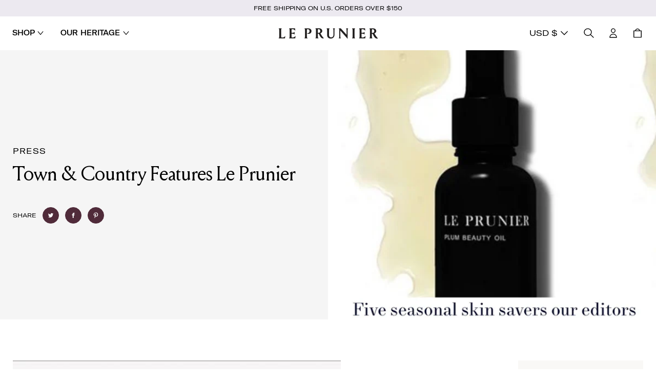

--- FILE ---
content_type: text/html; charset=utf-8
request_url: https://leprunier.com/web-pixels@1d2a099fw23dfb22ep557258f5m7a2edbae/custom/web-pixel-23855269@3/sandbox/modern/blogs/press/town-country-features-le-prunier
body_size: 1518
content:
<!DOCTYPE html>
<html>
  <head>
    <meta charset="utf-8">
    <title>Web Pixels Manager Sandbox</title>
    <script src="https://leprunier.com/cdn/wpm/s1d2a099fw23dfb22ep557258f5m7a2edbaem.js"></script>

    <script type="text/javascript">
  (function(shopify) {shopify.extend('WebPixel::Render', function(api) {
var analytics=api.analytics,browser=api.browser,init=api.init;
console.log('GTM init');

//Initialize GTM tag
(function(w,d,s,l,i){w[l]=w[l]||[];w[l].push({'gtm.start':
new Date().getTime(),event:'gtm.js'});var f=d.getElementsByTagName(s)[0],
j=d.createElement(s),dl=l!='dataLayer'?'&l='+l:'';j.async=true;j.src=
'https://www.googletagmanager.com/gtm.js?id='+i+dl;f.parentNode.insertBefore(j,f);
})(window,document,'script','dataLayer', 'GTM-WQW6XZR');

window.dataLayer = window.dataLayer || [];

// SUBSCRIBE TO EVENTS BELOW

// Standard Events
// If you need to override a Standard Event, add custom to the end of the event name.
// For example, product_viewed would become product_viewed_custom


analytics.subscribe("page_viewed", (event) => {
  console.log("Shopify Event: " + event.name, { "event": event.name, "data": { "url": event.context.document.location.href, "page_title": event.context.document.title } });
  
  window.dataLayer.push({
    event: "page_viewed",
    timestamp: event.timestamp,
    id: event.id,
    client_id: event.clientId,
    url: event.context.document.location.href,
    page_title: event.context.document.title
  });
});

analytics.subscribe("checkout_completed", (event) => {
  console.log("Shopify Event: " + event.name, { "event": event.name, "data": event.data });

  const products = [];
  let productIds = [];
  let productCategories = [];

  event?.data?.checkout?.lineItems?.forEach((lineItem) => {
    const itemType = lineItem?.variant?.product?.type;
    const itemId = lineItem?.variant?.id;
    const itemTitle = lineItem?.title;
    const itemPrice = lineItem?.variant?.price?.amount;
    const discounts = lineItem?.discountAllocations || [];
    const productObj = {
      "type": lineItem?.variant?.product?.type || '',
      "name": lineItem?.title || '',
      "product_id": String(lineItem?.variant?.product?.id || ''),
      "unit_price": String(lineItem?.variant?.price?.amount || ''),
      "sku_id": String(lineItem?.variant?.id || ''),
      "quantity": String(lineItem?.quantity || ''),
      "price_currency_code": event.data.checkout.currencyCode
    };

    products.push(productObj);

    if (itemType) {
      productCategories.push(itemType);
    }

    if (itemId) {
      productIds.push(itemId);
    }
  
    if (itemType === 'Duo' || itemType === 'Bundle' || itemType === 'Set') {      
      window.dataLayer.push({
        event: 'bundle_purchase',
        bundle_price: itemPrice,
        bundle_title: itemTitle
      });
    } else if (discounts.length) {
      discounts.forEach((discountObj) => {
        const percentage = discountObj?.discountApplication?.value?.percentage;
        const discountTitle = discountObj?.discountApplication?.title;
  
        if (percentage === 100) {  
          window.dataLayer.push({
            event: 'free_gift',
            free_gift_title: discountTitle,
            product_title: itemTitle
          });
        }
      });
    }
  });

  productIds = productIds.join(',');
  productCategories = productCategories.join(',');
  
  window.dataLayer.push({
    event: "checkout_completed",
    timestamp: event.timestamp,
    id: event.id,
    token: event.data.checkout.token,
    url: event.context.document.location.href,
    client_id: event.clientId,
    email: event.data.checkout.email,
    phone: event.data.checkout.phone,
    first_name: event.data.checkout.shippingAddress.firstName,
    last_name: event.data.checkout.shippingAddress.lastName,
    address1: event.data.checkout.shippingAddress.address1,
    address2: event.data.checkout.shippingAddress.address2,
    city: event.data.checkout.shippingAddress.city,
    country: event.data.checkout.shippingAddress.country,
    country_code: event.data.checkout.shippingAddress.countryCode,
    province: event.data.checkout.shippingAddress.province,
    province_code: event.data.checkout.shippingAddress.provinceCode,
    zip: event.data.checkout.shippingAddress.zip,
    order_id: event.data.checkout.order.id,
    currency: event.data.checkout.currencyCode,
    subtotal: event.data.checkout.subtotalPrice.amount,
    shipping: event.data.checkout.shippingLine.price.amount,
    value: event.data.checkout.totalPrice.amount,
    product_ids: productIds,
    product_categories: productCategories,
    products: products,
    tax: event.data.checkout.totalTax.amount,
    order_quantity: event.data.checkout.lineItems.length
  });
});

analytics.subscribe("payment_info_submitted", (event) => {
  console.log("Shopify Event: " + event.name, { "event": event.name, "data": event.data });
  
  window.dataLayer.push({
    event: "payment_info_submitted",
    timestamp: event.timestamp,
    id: event.id,
    token: event.data.checkout.token,
    url: event.context.document.location.href,
    client_id: event.clientId,
    email: event.data.checkout.email,
    phone: event.data.checkout.phone,
    first_name: event.data.checkout.shippingAddress.firstName,
    last_name: event.data.checkout.shippingAddress.lastName,
    address1: event.data.checkout.shippingAddress.address1,
    address2: event.data.checkout.shippingAddress.address2,
    city: event.data.checkout.shippingAddress.city,
    country: event.data.checkout.shippingAddress.country,
    country_code: event.data.checkout.shippingAddress.countryCode,
    province: event.data.checkout.shippingAddress.province,
    province_code: event.data.checkout.shippingAddress.provinceCode,
    zip: event.data.checkout.shippingAddress.zip,
    order_id: event.data.checkout.order.id,
    currency: event.data.checkout.currencyCode,
    subtotal: event.data.checkout.subtotalPrice.amount,
    shipping: event.data.checkout.shippingLine.price.amount,
    value: event.data.checkout.totalPrice.amount,
    tax: event.data.checkout.totalTax.amount
  });
});

analytics.subscribe("checkout_shipping_info_submitted", (event) => {
  console.log("Shopify Event: " + event.name, { "event": event.name, "data": event.data });
  
  window.dataLayer.push({
    event: checkout_shipping_info_submitted,
    timestamp: event.timestamp,
    id: event.id,
    token: event.data.checkout.token,
    url: event.context.document.location.href,
    client_id: event.clientId,
    email: event.data.checkout.email,
    phone: event.data.checkout.phone,
    first_name: event.data.checkout.shippingAddress.firstName,
    last_name: event.data.checkout.shippingAddress.lastName,
    address1: event.data.checkout.shippingAddress.address1,
    address2: event.data.checkout.shippingAddress.address2,
    city: event.data.checkout.shippingAddress.city,
    country: event.data.checkout.shippingAddress.country,
    country_code: event.data.checkout.shippingAddress.countryCode,
    province: event.data.checkout.shippingAddress.province,
    province_code: event.data.checkout.shippingAddress.provinceCode,
    zip: event.data.checkout.shippingAddress.zip,
    order_id: event.data.checkout.order.id,
    currency: event.data.checkout.currencyCode,
    subtotal: event.data.checkout.subtotalPrice.amount,
    shipping: event.data.checkout.shippingLine.price.amount,
    value: event.data.checkout.totalPrice.amount,
    tax: event.data.checkout.totalTax.amount
  });
});

analytics.subscribe("checkout_address_info_submitted", (event) => {
  console.log("Shopify Event: " + event.name, { "event": event.name, "data": event.data });
  
  window.dataLayer.push({
    event: "checkout_address_info_submitted",
    timestamp: event.timestamp,
    id: event.id,
    token: event.data.checkout.token,
    url: event.context.document.location.href,
    client_id: event.clientId,
    email: event.data.checkout.email,
    phone: event.data.checkout.phone,
    first_name: event.data.checkout.shippingAddress.firstName,
    last_name: event.data.checkout.shippingAddress.lastName,
    address1: event.data.checkout.shippingAddress.address1,
    address2: event.data.checkout.shippingAddress.address2,
    city: event.data.checkout.shippingAddress.city,
    country: event.data.checkout.shippingAddress.country,
    country_code: event.data.checkout.shippingAddress.countryCode,
    province: event.data.checkout.shippingAddress.province,
    province_code: event.data.checkout.shippingAddress.provinceCode,
    zip: event.data.checkout.shippingAddress.zip,
    order_id: event.data.checkout.order.id,
    currency: event.data.checkout.currencyCode,
    subtotal: event.data.checkout.subtotalPrice.amount,
    shipping: event.data.checkout.shippingLine.price.amount,
    value: event.data.checkout.totalPrice.amount,
    tax: event.data.checkout.totalTax.amount
  });
});

analytics.subscribe("checkout_contact_info_submitted", (event) => {
  console.log("Shopify Event: " + event.name, { "event": event.name, "data": event.data });
  
  window.dataLayer.push({
    event: "checkout_contact_info_submitted",
    timestamp: event.timestamp,
    id: event.id,
    token: event.data.checkout.token,
    url: event.context.document.location.href,
    client_id: event.clientId,
    email: event.data.checkout.email,
    phone: event.data.checkout.phone,
    first_name: event.data.checkout.shippingAddress.firstName,
    last_name: event.data.checkout.shippingAddress.lastName,
    address1: event.data.checkout.shippingAddress.address1,
    address2: event.data.checkout.shippingAddress.address2,
    city: event.data.checkout.shippingAddress.city,
    country: event.data.checkout.shippingAddress.country,
    country_code: event.data.checkout.shippingAddress.countryCode,
    province: event.data.checkout.shippingAddress.province,
    province_code: event.data.checkout.shippingAddress.provinceCode,
    zip: event.data.checkout.shippingAddress.zip,
    order_id: event.data.checkout.order.id,
    currency: event.data.checkout.currencyCode,
    subtotal: event.data.checkout.subtotalPrice.amount,
    shipping: event.data.checkout.shippingLine.price.amount,
    value: event.data.checkout.totalPrice.amount,
    tax: event.data.checkout.totalTax.amount
  });
});

analytics.subscribe("checkout_started", (event) => {
  console.log("Shopify Event: " + event.name, { "event": event.name, "data": event.data });

  const products = [];
  let productIds = [];
  let productCategories = [];

  event?.data?.checkout?.lineItems?.forEach((lineItem) => {
    const itemType = lineItem?.variant?.product?.type;
    const itemId = lineItem?.variant?.id;
    const productObj = {
      "type": lineItem?.variant?.product?.type || '',
      "name": lineItem?.title || '',
      "product_id": String(lineItem?.variant?.product?.id || ''),
      "unit_price": String(lineItem?.variant?.price?.amount || ''),
      "sku_id": String(lineItem?.variant?.id || ''),
      "quantity": String(lineItem?.quantity || ''),
      "price_currency_code": event.data.checkout.currencyCode
    };
    
    products.push(productObj);

    if (itemType) {
      productCategories.push(itemType);
    }

    if (itemId) {
      productIds.push(itemId);
    }
  });

  productIds = productIds.join(',');
  productCategories = productCategories.join(',');
  
  window.dataLayer.push({
    event: "checkout_started",
    timestamp: event.timestamp,
    id: event.id,
    token: event.data.checkout.token,
    url: event.context.document.location.href,
    client_id: event.clientId,
    email: event.data.checkout.email,
    phone: event.data.checkout.phone,
    first_name: event.data.checkout.shippingAddress.firstName,
    last_name: event.data.checkout.shippingAddress.lastName,
    address1: event.data.checkout.shippingAddress.address1,
    address2: event.data.checkout.shippingAddress.address2,
    city: event.data.checkout.shippingAddress.city,
    country: event.data.checkout.shippingAddress.country,
    country_code: event.data.checkout.shippingAddress.countryCode,
    province: event.data.checkout.shippingAddress.province,
    province_code: event.data.checkout.shippingAddress.provinceCode,
    zip: event.data.checkout.shippingAddress.zip,
    order_id: event.data.checkout.order.id,
    currency: event.data.checkout.currencyCode,
    subtotal: event.data.checkout.subtotalPrice.amount,
    shipping: event.data.checkout.shippingLine.price.amount,
    value: event.data.checkout.totalPrice.amount,
    product_ids: productIds,
    product_categories: productCategories,
    products: products,
    tax: event.data.checkout.totalTax.amount
  });
});

analytics.subscribe("product_added_to_cart", (event) => {
  console.log("Shopify Event: " + event.name, { "event": event.name, "data": event.data });
  
  window.dataLayer.push({
    event: "product_added_to_cart",
    timestamp: event.timestamp,
    id: event.id,
    client_id: event.clientId,
    url: event.context.document.location.href,
    price: event.data.cartLine.merchandise.price.amount,
    currency: event.data.cartLine.merchandise.price.currencyCode,
    product_title: event.data.cartLine.merchandise.product.title,
    product_id: event.data.cartLine.merchandise.product.id,
    product_quantity: event.data.cartLine.quantity,
    product_total: event.data.cartLine.cost.totalAmount.amount
  });
});

analytics.subscribe("cart_viewed", (event) => {
  console.log("Shopify Event: " + event.name, { "event": event.name, "data": event.data });
  
  window.dataLayer.push({
    event: "cart_viewed",
    timestamp: event.timestamp,
    id: event.id,
    client_id: event.clientId,
    url: event.context.document.location.href,
    cart_total: event.data.cart.cost.totalAmount.amount,
    cart_quantity: event.data.cart.totalQuantity,
    cart_id: event.data.cart.id
  });
});

analytics.subscribe("product_viewed", (event) => {
console.log("Shopify Event: " + event.name, { "event": event.name, "data": event.customData });
  window.dataLayer.push({
    event: "product_viewed",
    timestamp: event.timestamp,
    id: event.id,
    client_id: event.clientId,
    url: event.context.document.location.href,
    product_id: event.data.productVariant.product.id,
    product_title: event.data.productVariant.title,
    product_sku: event.data.productVariant.sku,
  });
});

analytics.subscribe("search_submitted", (event) => {
  console.log("Shopify Event: " + event.name, { "event": event.name, "data": event.data });
  
  window.dataLayer.push({
    event: "search_submitted",
    timestamp: event.timestamp,
    id: event.id,
    client_id: event.clientId,
    url: event.context.document.location.href,
    query: event.data.searchResult.query
  });
});

analytics.subscribe("collection_viewed", (event) => {
  console.log("Shopify Event: " + event.name, { "event": event.name, "data": event.data });
  
  window.dataLayer.push({
    event: "collection_viewed",
    timestamp: event.timestamp,
    id: event.id,
    client_id: event.clientId,
    url: event.context.document.location.href,
    collection_id: event.data.collection.id,
    collection_title: event.data.collection.title
  });
});


analytics.subscribe("lead", (event) => {  
  window.dataLayer.push({
    'event': 'lead'
  });
});
});})(self.webPixelsManager.createShopifyExtend('23855269', 'custom'));

</script>

  </head>
  <body></body>
</html>


--- FILE ---
content_type: text/html; charset=utf-8
request_url: https://leprunier.com/web-pixels@1d2a099fw23dfb22ep557258f5m7a2edbae/custom/web-pixel-47186085@1/sandbox/modern/blogs/press/town-country-features-le-prunier
body_size: -119
content:
<!DOCTYPE html>
<html>
  <head>
    <meta charset="utf-8">
    <title>Web Pixels Manager Sandbox</title>
    <script src="https://leprunier.com/cdn/wpm/s1d2a099fw23dfb22ep557258f5m7a2edbaem.js"></script>

    <script type="text/javascript">
  (function(shopify) {shopify.extend('WebPixel::Render', function(api) {
var analytics=api.analytics,browser=api.browser,init=api.init;
// Step 1. Initialize the JavaScript pixel SDK (make sure to exclude HTML)


// Step 2. Subscribe to customer events with analytics.subscribe(), and add tracking
//  analytics.subscribe("all_standard_events", event => {
//    console.log("Event data ", event?.data);
//  });
analytics.subscribe('page_viewed', (event) => {
    // include dwin1 call
    var s = document.createElement('script');
    s.type = 'text/javascript', s.async = true,
        s.src = `https://www.dwin1.com/100657.js`;
    var x = document.getElementsByTagName('script')[0];
        x.parentNode.insertBefore(s, x);
});
});})(self.webPixelsManager.createShopifyExtend('47186085', 'custom'));

</script>

  </head>
  <body></body>
</html>


--- FILE ---
content_type: text/css
request_url: https://leprunier.com/cdn/shop/t/418/assets/critical.css?v=28255927040209979931767409753
body_size: 4624
content:
:root,.color-scheme-1{--scheme-background-color: #ffffff;--scheme-background-gradient: #ffffff;--scheme-headings-color: #000000;--scheme-text-color: #000000;--scheme-borders-color: rgba(0, 0, 0, .13);--scheme-highlights: #502b3a;--scheme-buttons-background: #502b3a;--scheme-buttons-label: #ffffff;--scheme-buttons-border: #502b3a;--scheme-buttons-background-hover: #000000;--scheme-buttons-label-hover: #ffffff;--scheme-buttons-border-hover: #000000;--scheme-buttons-background2: rgba(0,0,0,0);--scheme-buttons-label2: #000000;--scheme-buttons-border2: #000000;--scheme-buttons-background-hover2: rgba(0,0,0,0);--scheme-buttons-label-hover2: #000000;--scheme-buttons-border-hover2: #000000;--scheme-fields-background-color: rgba(255, 255, 255, 1);--scheme-fields-border-color: rgba(0, 0, 0, 1);--scheme-fields-label-color: #000000;--scheme-fields-autofill-background-color: rgba(var(--scheme-fields-background-color));--scheme-fields-autofill-text-color: rgb(var(--scheme-fields-label-color));--scheme-errors-color: #d50000;--scheme-success-color: #009b1a;--scheme-carousel-arrows-background: rgba(255, 255, 255, .7);--scheme-carousel-arrows-border: rgba(0, 0, 0, .2);--scheme-carousel-arrows-label: #000000;--scheme-carousel-dots-off: rgba(0, 0, 0, .3);--scheme-carousel-dots-on: rgba(0, 0, 0, 1);--scheme-badges-background: #ffffff;--scheme-badges-border: #ffffff;--scheme-badges-label: #502b3a;--scheme-tabs-background-on: #d92e4f;--scheme-tabs-border-on: #d92e4f;--scheme-tabs-label-on: #ffffff;--scheme-tabs-background-off: #eeeeee;--scheme-tabs-border-off: #eeeeee;--scheme-tabs-label-off: #666666;--scheme-tabs-border-on2: #000000;--scheme-tabs-label-on2: #000000;--scheme-tabs-border-off2: #cccccc;--scheme-tabs-label-off2: #aaaaaa}@media (min-width: 66.001em){.large--color-scheme-1{--scheme-background-color: #ffffff;--scheme-background-gradient: #ffffff;--scheme-headings-color: #000000;--scheme-text-color: #000000;--scheme-borders-color: rgba(0, 0, 0, .13);--scheme-highlights: #502b3a;--scheme-buttons-background: #502b3a;--scheme-buttons-label: #ffffff;--scheme-buttons-border: #502b3a;--scheme-buttons-background-hover: #000000;--scheme-buttons-label-hover: #ffffff;--scheme-buttons-border-hover: #000000;--scheme-buttons-background2: rgba(0,0,0,0);--scheme-buttons-label2: #000000;--scheme-buttons-border2: #000000;--scheme-buttons-background-hover2: rgba(0,0,0,0);--scheme-buttons-label-hover2: #000000;--scheme-buttons-border-hover2: #000000;--scheme-fields-background-color: rgba(255, 255, 255, 1);--scheme-fields-border-color: rgba(0, 0, 0, 1);--scheme-fields-label-color: #000000;--scheme-fields-autofill-background-color: rgba(var(--scheme-fields-background-color));--scheme-fields-autofill-text-color: rgb(var(--scheme-fields-label-color));--scheme-errors-color: #d50000;--scheme-success-color: #009b1a;--scheme-carousel-arrows-background: rgba(255, 255, 255, .7);--scheme-carousel-arrows-border: rgba(0, 0, 0, .2);--scheme-carousel-arrows-label: #000000;--scheme-carousel-dots-off: rgba(0, 0, 0, .3);--scheme-carousel-dots-on: rgba(0, 0, 0, 1);--scheme-badges-background: #ffffff;--scheme-badges-border: #ffffff;--scheme-badges-label: #502b3a;--scheme-tabs-background-on: #d92e4f;--scheme-tabs-border-on: #d92e4f;--scheme-tabs-label-on: #ffffff;--scheme-tabs-background-off: #eeeeee;--scheme-tabs-border-off: #eeeeee;--scheme-tabs-label-off: #666666;--scheme-tabs-border-on2: #000000;--scheme-tabs-label-on2: #000000;--scheme-tabs-border-off2: #cccccc;--scheme-tabs-label-off2: #aaaaaa}}@media (max-width: 66em){.medium-down--color-scheme-1{--scheme-background-color: #ffffff;--scheme-background-gradient: #ffffff;--scheme-headings-color: #000000;--scheme-text-color: #000000;--scheme-borders-color: rgba(0, 0, 0, .13);--scheme-highlights: #502b3a;--scheme-buttons-background: #502b3a;--scheme-buttons-label: #ffffff;--scheme-buttons-border: #502b3a;--scheme-buttons-background-hover: #000000;--scheme-buttons-label-hover: #ffffff;--scheme-buttons-border-hover: #000000;--scheme-buttons-background2: rgba(0,0,0,0);--scheme-buttons-label2: #000000;--scheme-buttons-border2: #000000;--scheme-buttons-background-hover2: rgba(0,0,0,0);--scheme-buttons-label-hover2: #000000;--scheme-buttons-border-hover2: #000000;--scheme-fields-background-color: rgba(255, 255, 255, 1);--scheme-fields-border-color: rgba(0, 0, 0, 1);--scheme-fields-label-color: #000000;--scheme-fields-autofill-background-color: rgba(var(--scheme-fields-background-color));--scheme-fields-autofill-text-color: rgb(var(--scheme-fields-label-color));--scheme-errors-color: #d50000;--scheme-success-color: #009b1a;--scheme-carousel-arrows-background: rgba(255, 255, 255, .7);--scheme-carousel-arrows-border: rgba(0, 0, 0, .2);--scheme-carousel-arrows-label: #000000;--scheme-carousel-dots-off: rgba(0, 0, 0, .3);--scheme-carousel-dots-on: rgba(0, 0, 0, 1);--scheme-badges-background: #ffffff;--scheme-badges-border: #ffffff;--scheme-badges-label: #502b3a;--scheme-tabs-background-on: #d92e4f;--scheme-tabs-border-on: #d92e4f;--scheme-tabs-label-on: #ffffff;--scheme-tabs-background-off: #eeeeee;--scheme-tabs-border-off: #eeeeee;--scheme-tabs-label-off: #666666;--scheme-tabs-border-on2: #000000;--scheme-tabs-label-on2: #000000;--scheme-tabs-border-off2: #cccccc;--scheme-tabs-label-off2: #aaaaaa}}.color-scheme-2{--scheme-background-color: #f5f5f5;--scheme-background-gradient: #f5f5f5;--scheme-headings-color: #000000;--scheme-text-color: #000000;--scheme-borders-color: rgba(0, 0, 0, .15);--scheme-highlights: #502b3a;--scheme-buttons-background: #502b3a;--scheme-buttons-label: #ffffff;--scheme-buttons-border: #502b3a;--scheme-buttons-background-hover: #000000;--scheme-buttons-label-hover: #ffffff;--scheme-buttons-border-hover: #000000;--scheme-buttons-background2: rgba(0,0,0,0);--scheme-buttons-label2: #502b3a;--scheme-buttons-border2: #502b3a;--scheme-buttons-background-hover2: rgba(0,0,0,0);--scheme-buttons-label-hover2: #000000;--scheme-buttons-border-hover2: #000000;--scheme-fields-background-color: rgba(255, 255, 255, 1);--scheme-fields-border-color: rgba(0, 0, 0, .25);--scheme-fields-label-color: #000000;--scheme-fields-autofill-background-color: rgba(var(--scheme-fields-background-color));--scheme-fields-autofill-text-color: rgb(var(--scheme-fields-label-color));--scheme-errors-color: #d50000;--scheme-success-color: #009b1a;--scheme-carousel-arrows-background: rgba(255, 255, 255, .7);--scheme-carousel-arrows-border: rgba(0, 0, 0, .2);--scheme-carousel-arrows-label: #000000;--scheme-carousel-dots-off: rgba(0, 0, 0, .3);--scheme-carousel-dots-on: rgba(0, 0, 0, 1);--scheme-badges-background: #d92e4f;--scheme-badges-border: #d92e4f;--scheme-badges-label: #ffffff;--scheme-tabs-background-on: #d92e4f;--scheme-tabs-border-on: #d92e4f;--scheme-tabs-label-on: #ffffff;--scheme-tabs-background-off: #e9e9e9;--scheme-tabs-border-off: #e9e9e9;--scheme-tabs-label-off: #666666;--scheme-tabs-border-on2: #000000;--scheme-tabs-label-on2: #000000;--scheme-tabs-border-off2: #c5c5c5;--scheme-tabs-label-off2: #a5a5a5}@media (min-width: 66.001em){.large--color-scheme-2{--scheme-background-color: #f5f5f5;--scheme-background-gradient: #f5f5f5;--scheme-headings-color: #000000;--scheme-text-color: #000000;--scheme-borders-color: rgba(0, 0, 0, .15);--scheme-highlights: #502b3a;--scheme-buttons-background: #502b3a;--scheme-buttons-label: #ffffff;--scheme-buttons-border: #502b3a;--scheme-buttons-background-hover: #000000;--scheme-buttons-label-hover: #ffffff;--scheme-buttons-border-hover: #000000;--scheme-buttons-background2: rgba(0,0,0,0);--scheme-buttons-label2: #502b3a;--scheme-buttons-border2: #502b3a;--scheme-buttons-background-hover2: rgba(0,0,0,0);--scheme-buttons-label-hover2: #000000;--scheme-buttons-border-hover2: #000000;--scheme-fields-background-color: rgba(255, 255, 255, 1);--scheme-fields-border-color: rgba(0, 0, 0, .25);--scheme-fields-label-color: #000000;--scheme-fields-autofill-background-color: rgba(var(--scheme-fields-background-color));--scheme-fields-autofill-text-color: rgb(var(--scheme-fields-label-color));--scheme-errors-color: #d50000;--scheme-success-color: #009b1a;--scheme-carousel-arrows-background: rgba(255, 255, 255, .7);--scheme-carousel-arrows-border: rgba(0, 0, 0, .2);--scheme-carousel-arrows-label: #000000;--scheme-carousel-dots-off: rgba(0, 0, 0, .3);--scheme-carousel-dots-on: rgba(0, 0, 0, 1);--scheme-badges-background: #d92e4f;--scheme-badges-border: #d92e4f;--scheme-badges-label: #ffffff;--scheme-tabs-background-on: #d92e4f;--scheme-tabs-border-on: #d92e4f;--scheme-tabs-label-on: #ffffff;--scheme-tabs-background-off: #e9e9e9;--scheme-tabs-border-off: #e9e9e9;--scheme-tabs-label-off: #666666;--scheme-tabs-border-on2: #000000;--scheme-tabs-label-on2: #000000;--scheme-tabs-border-off2: #c5c5c5;--scheme-tabs-label-off2: #a5a5a5}}@media (max-width: 66em){.medium-down--color-scheme-2{--scheme-background-color: #f5f5f5;--scheme-background-gradient: #f5f5f5;--scheme-headings-color: #000000;--scheme-text-color: #000000;--scheme-borders-color: rgba(0, 0, 0, .15);--scheme-highlights: #502b3a;--scheme-buttons-background: #502b3a;--scheme-buttons-label: #ffffff;--scheme-buttons-border: #502b3a;--scheme-buttons-background-hover: #000000;--scheme-buttons-label-hover: #ffffff;--scheme-buttons-border-hover: #000000;--scheme-buttons-background2: rgba(0,0,0,0);--scheme-buttons-label2: #502b3a;--scheme-buttons-border2: #502b3a;--scheme-buttons-background-hover2: rgba(0,0,0,0);--scheme-buttons-label-hover2: #000000;--scheme-buttons-border-hover2: #000000;--scheme-fields-background-color: rgba(255, 255, 255, 1);--scheme-fields-border-color: rgba(0, 0, 0, .25);--scheme-fields-label-color: #000000;--scheme-fields-autofill-background-color: rgba(var(--scheme-fields-background-color));--scheme-fields-autofill-text-color: rgb(var(--scheme-fields-label-color));--scheme-errors-color: #d50000;--scheme-success-color: #009b1a;--scheme-carousel-arrows-background: rgba(255, 255, 255, .7);--scheme-carousel-arrows-border: rgba(0, 0, 0, .2);--scheme-carousel-arrows-label: #000000;--scheme-carousel-dots-off: rgba(0, 0, 0, .3);--scheme-carousel-dots-on: rgba(0, 0, 0, 1);--scheme-badges-background: #d92e4f;--scheme-badges-border: #d92e4f;--scheme-badges-label: #ffffff;--scheme-tabs-background-on: #d92e4f;--scheme-tabs-border-on: #d92e4f;--scheme-tabs-label-on: #ffffff;--scheme-tabs-background-off: #e9e9e9;--scheme-tabs-border-off: #e9e9e9;--scheme-tabs-label-off: #666666;--scheme-tabs-border-on2: #000000;--scheme-tabs-label-on2: #000000;--scheme-tabs-border-off2: #c5c5c5;--scheme-tabs-label-off2: #a5a5a5}}.color-scheme-3{--scheme-background-color: #502b3a;--scheme-background-gradient: #502b3a;--scheme-headings-color: #ffffff;--scheme-text-color: #ffffff;--scheme-borders-color: rgba(255, 255, 255, .2);--scheme-highlights: #e9e9e9;--scheme-buttons-background: #ffffff;--scheme-buttons-label: #502b3a;--scheme-buttons-border: #ffffff;--scheme-buttons-background-hover: #ffffff;--scheme-buttons-label-hover: #000000;--scheme-buttons-border-hover: #ffffff;--scheme-buttons-background2: rgba(0,0,0,0);--scheme-buttons-label2: #ffffff;--scheme-buttons-border2: #ffffff;--scheme-buttons-background-hover2: rgba(0,0,0,0);--scheme-buttons-label-hover2: #ffffff;--scheme-buttons-border-hover2: #ffffff;--scheme-fields-background-color: rgba(255, 255, 255, 1);--scheme-fields-border-color: rgba();--scheme-fields-label-color: #000000;--scheme-fields-autofill-background-color: rgba(var(--scheme-fields-background-color));--scheme-fields-autofill-text-color: rgb(var(--scheme-fields-label-color));--scheme-errors-color: #d50000;--scheme-success-color: #009b1a;--scheme-carousel-arrows-background: rgba(255, 255, 255, .7);--scheme-carousel-arrows-border: rgba(0, 0, 0, .2);--scheme-carousel-arrows-label: #000000;--scheme-carousel-dots-off: rgba(255, 255, 255, .3);--scheme-carousel-dots-on: rgba(255, 255, 255, 1);--scheme-badges-background: #d92e4f;--scheme-badges-border: #d92e4f;--scheme-badges-label: #ffffff;--scheme-tabs-background-on: #ffffff;--scheme-tabs-border-on: #ffffff;--scheme-tabs-label-on: #000000;--scheme-tabs-background-off: rgba(0,0,0,0);--scheme-tabs-border-off: #ffffff;--scheme-tabs-label-off: #ffffff;--scheme-tabs-border-on2: #ffffff;--scheme-tabs-label-on2: #ffffff;--scheme-tabs-border-off2: #666666;--scheme-tabs-label-off2: #666666}@media (min-width: 66.001em){.large--color-scheme-3{--scheme-background-color: #502b3a;--scheme-background-gradient: #502b3a;--scheme-headings-color: #ffffff;--scheme-text-color: #ffffff;--scheme-borders-color: rgba(255, 255, 255, .2);--scheme-highlights: #e9e9e9;--scheme-buttons-background: #ffffff;--scheme-buttons-label: #502b3a;--scheme-buttons-border: #ffffff;--scheme-buttons-background-hover: #ffffff;--scheme-buttons-label-hover: #000000;--scheme-buttons-border-hover: #ffffff;--scheme-buttons-background2: rgba(0,0,0,0);--scheme-buttons-label2: #ffffff;--scheme-buttons-border2: #ffffff;--scheme-buttons-background-hover2: rgba(0,0,0,0);--scheme-buttons-label-hover2: #ffffff;--scheme-buttons-border-hover2: #ffffff;--scheme-fields-background-color: rgba(255, 255, 255, 1);--scheme-fields-border-color: rgba();--scheme-fields-label-color: #000000;--scheme-fields-autofill-background-color: rgba(var(--scheme-fields-background-color));--scheme-fields-autofill-text-color: rgb(var(--scheme-fields-label-color));--scheme-errors-color: #d50000;--scheme-success-color: #009b1a;--scheme-carousel-arrows-background: rgba(255, 255, 255, .7);--scheme-carousel-arrows-border: rgba(0, 0, 0, .2);--scheme-carousel-arrows-label: #000000;--scheme-carousel-dots-off: rgba(255, 255, 255, .3);--scheme-carousel-dots-on: rgba(255, 255, 255, 1);--scheme-badges-background: #d92e4f;--scheme-badges-border: #d92e4f;--scheme-badges-label: #ffffff;--scheme-tabs-background-on: #ffffff;--scheme-tabs-border-on: #ffffff;--scheme-tabs-label-on: #000000;--scheme-tabs-background-off: rgba(0,0,0,0);--scheme-tabs-border-off: #ffffff;--scheme-tabs-label-off: #ffffff;--scheme-tabs-border-on2: #ffffff;--scheme-tabs-label-on2: #ffffff;--scheme-tabs-border-off2: #666666;--scheme-tabs-label-off2: #666666}}@media (max-width: 66em){.medium-down--color-scheme-3{--scheme-background-color: #502b3a;--scheme-background-gradient: #502b3a;--scheme-headings-color: #ffffff;--scheme-text-color: #ffffff;--scheme-borders-color: rgba(255, 255, 255, .2);--scheme-highlights: #e9e9e9;--scheme-buttons-background: #ffffff;--scheme-buttons-label: #502b3a;--scheme-buttons-border: #ffffff;--scheme-buttons-background-hover: #ffffff;--scheme-buttons-label-hover: #000000;--scheme-buttons-border-hover: #ffffff;--scheme-buttons-background2: rgba(0,0,0,0);--scheme-buttons-label2: #ffffff;--scheme-buttons-border2: #ffffff;--scheme-buttons-background-hover2: rgba(0,0,0,0);--scheme-buttons-label-hover2: #ffffff;--scheme-buttons-border-hover2: #ffffff;--scheme-fields-background-color: rgba(255, 255, 255, 1);--scheme-fields-border-color: rgba();--scheme-fields-label-color: #000000;--scheme-fields-autofill-background-color: rgba(var(--scheme-fields-background-color));--scheme-fields-autofill-text-color: rgb(var(--scheme-fields-label-color));--scheme-errors-color: #d50000;--scheme-success-color: #009b1a;--scheme-carousel-arrows-background: rgba(255, 255, 255, .7);--scheme-carousel-arrows-border: rgba(0, 0, 0, .2);--scheme-carousel-arrows-label: #000000;--scheme-carousel-dots-off: rgba(255, 255, 255, .3);--scheme-carousel-dots-on: rgba(255, 255, 255, 1);--scheme-badges-background: #d92e4f;--scheme-badges-border: #d92e4f;--scheme-badges-label: #ffffff;--scheme-tabs-background-on: #ffffff;--scheme-tabs-border-on: #ffffff;--scheme-tabs-label-on: #000000;--scheme-tabs-background-off: rgba(0,0,0,0);--scheme-tabs-border-off: #ffffff;--scheme-tabs-label-off: #ffffff;--scheme-tabs-border-on2: #ffffff;--scheme-tabs-label-on2: #ffffff;--scheme-tabs-border-off2: #666666;--scheme-tabs-label-off2: #666666}}.color-scheme-85ddc66f-8e6d-4c79-961d-9e0e76aa7fce{--scheme-background-color: #ece9f0;--scheme-background-gradient: #ece9f0;--scheme-headings-color: #000000;--scheme-text-color: #000000;--scheme-borders-color: rgba(0, 0, 0, .13);--scheme-highlights: #502b3a;--scheme-buttons-background: #502b3a;--scheme-buttons-label: #ffffff;--scheme-buttons-border: #502b3a;--scheme-buttons-background-hover: #000000;--scheme-buttons-label-hover: #ffffff;--scheme-buttons-border-hover: #000000;--scheme-buttons-background2: rgba(0,0,0,0);--scheme-buttons-label2: #502b3a;--scheme-buttons-border2: #502b3a;--scheme-buttons-background-hover2: rgba(0,0,0,0);--scheme-buttons-label-hover2: #000000;--scheme-buttons-border-hover2: #000000;--scheme-fields-background-color: rgba(255, 255, 255, 1);--scheme-fields-border-color: rgba(0, 0, 0, .25);--scheme-fields-label-color: #000000;--scheme-fields-autofill-background-color: rgba(var(--scheme-fields-background-color));--scheme-fields-autofill-text-color: rgb(var(--scheme-fields-label-color));--scheme-errors-color: #d50000;--scheme-success-color: #009b1a;--scheme-carousel-arrows-background: rgba(255, 255, 255, .7);--scheme-carousel-arrows-border: rgba(0, 0, 0, .2);--scheme-carousel-arrows-label: #000000;--scheme-carousel-dots-off: rgba(0, 0, 0, .3);--scheme-carousel-dots-on: rgba(0, 0, 0, 1);--scheme-badges-background: #d92e4f;--scheme-badges-border: #d92e4f;--scheme-badges-label: #ffffff;--scheme-tabs-background-on: #d92e4f;--scheme-tabs-border-on: #d92e4f;--scheme-tabs-label-on: #ffffff;--scheme-tabs-background-off: #eeeeee;--scheme-tabs-border-off: #eeeeee;--scheme-tabs-label-off: #666666;--scheme-tabs-border-on2: #000000;--scheme-tabs-label-on2: #000000;--scheme-tabs-border-off2: #cccccc;--scheme-tabs-label-off2: #aaaaaa}@media (min-width: 66.001em){.large--color-scheme-85ddc66f-8e6d-4c79-961d-9e0e76aa7fce{--scheme-background-color: #ece9f0;--scheme-background-gradient: #ece9f0;--scheme-headings-color: #000000;--scheme-text-color: #000000;--scheme-borders-color: rgba(0, 0, 0, .13);--scheme-highlights: #502b3a;--scheme-buttons-background: #502b3a;--scheme-buttons-label: #ffffff;--scheme-buttons-border: #502b3a;--scheme-buttons-background-hover: #000000;--scheme-buttons-label-hover: #ffffff;--scheme-buttons-border-hover: #000000;--scheme-buttons-background2: rgba(0,0,0,0);--scheme-buttons-label2: #502b3a;--scheme-buttons-border2: #502b3a;--scheme-buttons-background-hover2: rgba(0,0,0,0);--scheme-buttons-label-hover2: #000000;--scheme-buttons-border-hover2: #000000;--scheme-fields-background-color: rgba(255, 255, 255, 1);--scheme-fields-border-color: rgba(0, 0, 0, .25);--scheme-fields-label-color: #000000;--scheme-fields-autofill-background-color: rgba(var(--scheme-fields-background-color));--scheme-fields-autofill-text-color: rgb(var(--scheme-fields-label-color));--scheme-errors-color: #d50000;--scheme-success-color: #009b1a;--scheme-carousel-arrows-background: rgba(255, 255, 255, .7);--scheme-carousel-arrows-border: rgba(0, 0, 0, .2);--scheme-carousel-arrows-label: #000000;--scheme-carousel-dots-off: rgba(0, 0, 0, .3);--scheme-carousel-dots-on: rgba(0, 0, 0, 1);--scheme-badges-background: #d92e4f;--scheme-badges-border: #d92e4f;--scheme-badges-label: #ffffff;--scheme-tabs-background-on: #d92e4f;--scheme-tabs-border-on: #d92e4f;--scheme-tabs-label-on: #ffffff;--scheme-tabs-background-off: #eeeeee;--scheme-tabs-border-off: #eeeeee;--scheme-tabs-label-off: #666666;--scheme-tabs-border-on2: #000000;--scheme-tabs-label-on2: #000000;--scheme-tabs-border-off2: #cccccc;--scheme-tabs-label-off2: #aaaaaa}}@media (max-width: 66em){.medium-down--color-scheme-85ddc66f-8e6d-4c79-961d-9e0e76aa7fce{--scheme-background-color: #ece9f0;--scheme-background-gradient: #ece9f0;--scheme-headings-color: #000000;--scheme-text-color: #000000;--scheme-borders-color: rgba(0, 0, 0, .13);--scheme-highlights: #502b3a;--scheme-buttons-background: #502b3a;--scheme-buttons-label: #ffffff;--scheme-buttons-border: #502b3a;--scheme-buttons-background-hover: #000000;--scheme-buttons-label-hover: #ffffff;--scheme-buttons-border-hover: #000000;--scheme-buttons-background2: rgba(0,0,0,0);--scheme-buttons-label2: #502b3a;--scheme-buttons-border2: #502b3a;--scheme-buttons-background-hover2: rgba(0,0,0,0);--scheme-buttons-label-hover2: #000000;--scheme-buttons-border-hover2: #000000;--scheme-fields-background-color: rgba(255, 255, 255, 1);--scheme-fields-border-color: rgba(0, 0, 0, .25);--scheme-fields-label-color: #000000;--scheme-fields-autofill-background-color: rgba(var(--scheme-fields-background-color));--scheme-fields-autofill-text-color: rgb(var(--scheme-fields-label-color));--scheme-errors-color: #d50000;--scheme-success-color: #009b1a;--scheme-carousel-arrows-background: rgba(255, 255, 255, .7);--scheme-carousel-arrows-border: rgba(0, 0, 0, .2);--scheme-carousel-arrows-label: #000000;--scheme-carousel-dots-off: rgba(0, 0, 0, .3);--scheme-carousel-dots-on: rgba(0, 0, 0, 1);--scheme-badges-background: #d92e4f;--scheme-badges-border: #d92e4f;--scheme-badges-label: #ffffff;--scheme-tabs-background-on: #d92e4f;--scheme-tabs-border-on: #d92e4f;--scheme-tabs-label-on: #ffffff;--scheme-tabs-background-off: #eeeeee;--scheme-tabs-border-off: #eeeeee;--scheme-tabs-label-off: #666666;--scheme-tabs-border-on2: #000000;--scheme-tabs-label-on2: #000000;--scheme-tabs-border-off2: #cccccc;--scheme-tabs-label-off2: #aaaaaa}}.color-scheme-cf1a57c9-bf93-4975-9047-a63a606eb8a5{--scheme-background-color: #f9f5f4;--scheme-background-gradient: #f9f5f4;--scheme-headings-color: #000000;--scheme-text-color: #000000;--scheme-borders-color: rgba(238, 239, 237, 1);--scheme-highlights: #502b3a;--scheme-buttons-background: #502b3a;--scheme-buttons-label: #ffffff;--scheme-buttons-border: #502b3a;--scheme-buttons-background-hover: #000000;--scheme-buttons-label-hover: #ffffff;--scheme-buttons-border-hover: #000000;--scheme-buttons-background2: rgba(0,0,0,0);--scheme-buttons-label2: #d92e4f;--scheme-buttons-border2: #d92e4f;--scheme-buttons-background-hover2: rgba(0,0,0,0);--scheme-buttons-label-hover2: #000000;--scheme-buttons-border-hover2: #000000;--scheme-fields-background-color: rgba(255, 255, 255, 1);--scheme-fields-border-color: rgba(0, 0, 0, .25);--scheme-fields-label-color: #000000;--scheme-fields-autofill-background-color: rgba(var(--scheme-fields-background-color));--scheme-fields-autofill-text-color: rgb(var(--scheme-fields-label-color));--scheme-errors-color: #d50000;--scheme-success-color: #009b1a;--scheme-carousel-arrows-background: rgba(255, 255, 255, .7);--scheme-carousel-arrows-border: rgba(0, 0, 0, .2);--scheme-carousel-arrows-label: #000000;--scheme-carousel-dots-off: rgba(0, 0, 0, .3);--scheme-carousel-dots-on: rgba(0, 0, 0, 1);--scheme-badges-background: #d92e4f;--scheme-badges-border: #d92e4f;--scheme-badges-label: #ffffff;--scheme-tabs-background-on: #502b3a;--scheme-tabs-border-on: #ffffff;--scheme-tabs-label-on: #ffffff;--scheme-tabs-background-off: #ffffff;--scheme-tabs-border-off: #ffffff;--scheme-tabs-label-off: #000000;--scheme-tabs-border-on2: #000000;--scheme-tabs-label-on2: #000000;--scheme-tabs-border-off2: #cccccc;--scheme-tabs-label-off2: #aaaaaa}@media (min-width: 66.001em){.large--color-scheme-cf1a57c9-bf93-4975-9047-a63a606eb8a5{--scheme-background-color: #f9f5f4;--scheme-background-gradient: #f9f5f4;--scheme-headings-color: #000000;--scheme-text-color: #000000;--scheme-borders-color: rgba(238, 239, 237, 1);--scheme-highlights: #502b3a;--scheme-buttons-background: #502b3a;--scheme-buttons-label: #ffffff;--scheme-buttons-border: #502b3a;--scheme-buttons-background-hover: #000000;--scheme-buttons-label-hover: #ffffff;--scheme-buttons-border-hover: #000000;--scheme-buttons-background2: rgba(0,0,0,0);--scheme-buttons-label2: #d92e4f;--scheme-buttons-border2: #d92e4f;--scheme-buttons-background-hover2: rgba(0,0,0,0);--scheme-buttons-label-hover2: #000000;--scheme-buttons-border-hover2: #000000;--scheme-fields-background-color: rgba(255, 255, 255, 1);--scheme-fields-border-color: rgba(0, 0, 0, .25);--scheme-fields-label-color: #000000;--scheme-fields-autofill-background-color: rgba(var(--scheme-fields-background-color));--scheme-fields-autofill-text-color: rgb(var(--scheme-fields-label-color));--scheme-errors-color: #d50000;--scheme-success-color: #009b1a;--scheme-carousel-arrows-background: rgba(255, 255, 255, .7);--scheme-carousel-arrows-border: rgba(0, 0, 0, .2);--scheme-carousel-arrows-label: #000000;--scheme-carousel-dots-off: rgba(0, 0, 0, .3);--scheme-carousel-dots-on: rgba(0, 0, 0, 1);--scheme-badges-background: #d92e4f;--scheme-badges-border: #d92e4f;--scheme-badges-label: #ffffff;--scheme-tabs-background-on: #502b3a;--scheme-tabs-border-on: #ffffff;--scheme-tabs-label-on: #ffffff;--scheme-tabs-background-off: #ffffff;--scheme-tabs-border-off: #ffffff;--scheme-tabs-label-off: #000000;--scheme-tabs-border-on2: #000000;--scheme-tabs-label-on2: #000000;--scheme-tabs-border-off2: #cccccc;--scheme-tabs-label-off2: #aaaaaa}}@media (max-width: 66em){.medium-down--color-scheme-cf1a57c9-bf93-4975-9047-a63a606eb8a5{--scheme-background-color: #f9f5f4;--scheme-background-gradient: #f9f5f4;--scheme-headings-color: #000000;--scheme-text-color: #000000;--scheme-borders-color: rgba(238, 239, 237, 1);--scheme-highlights: #502b3a;--scheme-buttons-background: #502b3a;--scheme-buttons-label: #ffffff;--scheme-buttons-border: #502b3a;--scheme-buttons-background-hover: #000000;--scheme-buttons-label-hover: #ffffff;--scheme-buttons-border-hover: #000000;--scheme-buttons-background2: rgba(0,0,0,0);--scheme-buttons-label2: #d92e4f;--scheme-buttons-border2: #d92e4f;--scheme-buttons-background-hover2: rgba(0,0,0,0);--scheme-buttons-label-hover2: #000000;--scheme-buttons-border-hover2: #000000;--scheme-fields-background-color: rgba(255, 255, 255, 1);--scheme-fields-border-color: rgba(0, 0, 0, .25);--scheme-fields-label-color: #000000;--scheme-fields-autofill-background-color: rgba(var(--scheme-fields-background-color));--scheme-fields-autofill-text-color: rgb(var(--scheme-fields-label-color));--scheme-errors-color: #d50000;--scheme-success-color: #009b1a;--scheme-carousel-arrows-background: rgba(255, 255, 255, .7);--scheme-carousel-arrows-border: rgba(0, 0, 0, .2);--scheme-carousel-arrows-label: #000000;--scheme-carousel-dots-off: rgba(0, 0, 0, .3);--scheme-carousel-dots-on: rgba(0, 0, 0, 1);--scheme-badges-background: #d92e4f;--scheme-badges-border: #d92e4f;--scheme-badges-label: #ffffff;--scheme-tabs-background-on: #502b3a;--scheme-tabs-border-on: #ffffff;--scheme-tabs-label-on: #ffffff;--scheme-tabs-background-off: #ffffff;--scheme-tabs-border-off: #ffffff;--scheme-tabs-label-off: #000000;--scheme-tabs-border-on2: #000000;--scheme-tabs-label-on2: #000000;--scheme-tabs-border-off2: #cccccc;--scheme-tabs-label-off2: #aaaaaa}}.color-scheme-177db0ca-d960-4319-a23b-9750171bcccf{--scheme-background-color: #ffffff;--scheme-background-gradient: #ffffff;--scheme-headings-color: #000000;--scheme-text-color: #666666;--scheme-borders-color: rgba(0, 0, 0, .13);--scheme-highlights: #502b3a;--scheme-buttons-background: #502b3a;--scheme-buttons-label: #ffffff;--scheme-buttons-border: #502b3a;--scheme-buttons-background-hover: #000000;--scheme-buttons-label-hover: #ffffff;--scheme-buttons-border-hover: #000000;--scheme-buttons-background2: rgba(0,0,0,0);--scheme-buttons-label2: #000000;--scheme-buttons-border2: #000000;--scheme-buttons-background-hover2: rgba(0,0,0,0);--scheme-buttons-label-hover2: #000000;--scheme-buttons-border-hover2: #000000;--scheme-fields-background-color: rgba(255, 255, 255, 1);--scheme-fields-border-color: rgba(0, 0, 0, .25);--scheme-fields-label-color: #000000;--scheme-fields-autofill-background-color: rgba(var(--scheme-fields-background-color));--scheme-fields-autofill-text-color: rgb(var(--scheme-fields-label-color));--scheme-errors-color: #d50000;--scheme-success-color: #009b1a;--scheme-carousel-arrows-background: rgba(255, 255, 255, .7);--scheme-carousel-arrows-border: rgba(0, 0, 0, .2);--scheme-carousel-arrows-label: #000000;--scheme-carousel-dots-off: rgba(0, 0, 0, .3);--scheme-carousel-dots-on: rgba(0, 0, 0, 1);--scheme-badges-background: #ffffff;--scheme-badges-border: #ffffff;--scheme-badges-label: #000000;--scheme-tabs-background-on: #d92e4f;--scheme-tabs-border-on: #d92e4f;--scheme-tabs-label-on: #ffffff;--scheme-tabs-background-off: #eeeeee;--scheme-tabs-border-off: #eeeeee;--scheme-tabs-label-off: #666666;--scheme-tabs-border-on2: #000000;--scheme-tabs-label-on2: #000000;--scheme-tabs-border-off2: #cccccc;--scheme-tabs-label-off2: #aaaaaa}@media (min-width: 66.001em){.large--color-scheme-177db0ca-d960-4319-a23b-9750171bcccf{--scheme-background-color: #ffffff;--scheme-background-gradient: #ffffff;--scheme-headings-color: #000000;--scheme-text-color: #666666;--scheme-borders-color: rgba(0, 0, 0, .13);--scheme-highlights: #502b3a;--scheme-buttons-background: #502b3a;--scheme-buttons-label: #ffffff;--scheme-buttons-border: #502b3a;--scheme-buttons-background-hover: #000000;--scheme-buttons-label-hover: #ffffff;--scheme-buttons-border-hover: #000000;--scheme-buttons-background2: rgba(0,0,0,0);--scheme-buttons-label2: #000000;--scheme-buttons-border2: #000000;--scheme-buttons-background-hover2: rgba(0,0,0,0);--scheme-buttons-label-hover2: #000000;--scheme-buttons-border-hover2: #000000;--scheme-fields-background-color: rgba(255, 255, 255, 1);--scheme-fields-border-color: rgba(0, 0, 0, .25);--scheme-fields-label-color: #000000;--scheme-fields-autofill-background-color: rgba(var(--scheme-fields-background-color));--scheme-fields-autofill-text-color: rgb(var(--scheme-fields-label-color));--scheme-errors-color: #d50000;--scheme-success-color: #009b1a;--scheme-carousel-arrows-background: rgba(255, 255, 255, .7);--scheme-carousel-arrows-border: rgba(0, 0, 0, .2);--scheme-carousel-arrows-label: #000000;--scheme-carousel-dots-off: rgba(0, 0, 0, .3);--scheme-carousel-dots-on: rgba(0, 0, 0, 1);--scheme-badges-background: #ffffff;--scheme-badges-border: #ffffff;--scheme-badges-label: #000000;--scheme-tabs-background-on: #d92e4f;--scheme-tabs-border-on: #d92e4f;--scheme-tabs-label-on: #ffffff;--scheme-tabs-background-off: #eeeeee;--scheme-tabs-border-off: #eeeeee;--scheme-tabs-label-off: #666666;--scheme-tabs-border-on2: #000000;--scheme-tabs-label-on2: #000000;--scheme-tabs-border-off2: #cccccc;--scheme-tabs-label-off2: #aaaaaa}}@media (max-width: 66em){.medium-down--color-scheme-177db0ca-d960-4319-a23b-9750171bcccf{--scheme-background-color: #ffffff;--scheme-background-gradient: #ffffff;--scheme-headings-color: #000000;--scheme-text-color: #666666;--scheme-borders-color: rgba(0, 0, 0, .13);--scheme-highlights: #502b3a;--scheme-buttons-background: #502b3a;--scheme-buttons-label: #ffffff;--scheme-buttons-border: #502b3a;--scheme-buttons-background-hover: #000000;--scheme-buttons-label-hover: #ffffff;--scheme-buttons-border-hover: #000000;--scheme-buttons-background2: rgba(0,0,0,0);--scheme-buttons-label2: #000000;--scheme-buttons-border2: #000000;--scheme-buttons-background-hover2: rgba(0,0,0,0);--scheme-buttons-label-hover2: #000000;--scheme-buttons-border-hover2: #000000;--scheme-fields-background-color: rgba(255, 255, 255, 1);--scheme-fields-border-color: rgba(0, 0, 0, .25);--scheme-fields-label-color: #000000;--scheme-fields-autofill-background-color: rgba(var(--scheme-fields-background-color));--scheme-fields-autofill-text-color: rgb(var(--scheme-fields-label-color));--scheme-errors-color: #d50000;--scheme-success-color: #009b1a;--scheme-carousel-arrows-background: rgba(255, 255, 255, .7);--scheme-carousel-arrows-border: rgba(0, 0, 0, .2);--scheme-carousel-arrows-label: #000000;--scheme-carousel-dots-off: rgba(0, 0, 0, .3);--scheme-carousel-dots-on: rgba(0, 0, 0, 1);--scheme-badges-background: #ffffff;--scheme-badges-border: #ffffff;--scheme-badges-label: #000000;--scheme-tabs-background-on: #d92e4f;--scheme-tabs-border-on: #d92e4f;--scheme-tabs-label-on: #ffffff;--scheme-tabs-background-off: #eeeeee;--scheme-tabs-border-off: #eeeeee;--scheme-tabs-label-off: #666666;--scheme-tabs-border-on2: #000000;--scheme-tabs-label-on2: #000000;--scheme-tabs-border-off2: #cccccc;--scheme-tabs-label-off2: #aaaaaa}}.color-scheme-673367b0-537b-4fae-8fcb-7d263696b209{--scheme-background-color: #ffffff;--scheme-background-gradient: #ffffff;--scheme-headings-color: #000000;--scheme-text-color: #666666;--scheme-borders-color: rgba(178, 178, 178, 1);--scheme-highlights: #502b3a;--scheme-buttons-background: #502b3a;--scheme-buttons-label: #ffffff;--scheme-buttons-border: #502b3a;--scheme-buttons-background-hover: #000000;--scheme-buttons-label-hover: #ffffff;--scheme-buttons-border-hover: #000000;--scheme-buttons-background2: rgba(0,0,0,0);--scheme-buttons-label2: #000000;--scheme-buttons-border2: #000000;--scheme-buttons-background-hover2: rgba(0,0,0,0);--scheme-buttons-label-hover2: #000000;--scheme-buttons-border-hover2: #000000;--scheme-fields-background-color: rgba(255, 255, 255, 1);--scheme-fields-border-color: rgba(0, 0, 0, 1);--scheme-fields-label-color: #000000;--scheme-fields-autofill-background-color: rgba(var(--scheme-fields-background-color));--scheme-fields-autofill-text-color: rgb(var(--scheme-fields-label-color));--scheme-errors-color: #d50000;--scheme-success-color: #009b1a;--scheme-carousel-arrows-background: rgba(255, 255, 255, .7);--scheme-carousel-arrows-border: rgba(0, 0, 0, .2);--scheme-carousel-arrows-label: #000000;--scheme-carousel-dots-off: rgba(0, 0, 0, .3);--scheme-carousel-dots-on: rgba(0, 0, 0, 1);--scheme-badges-background: #ffffff;--scheme-badges-border: #000000;--scheme-badges-label: #000000;--scheme-tabs-background-on: #ffffff;--scheme-tabs-border-on: #000000;--scheme-tabs-label-on: #000000;--scheme-tabs-background-off: #eeeeee;--scheme-tabs-border-off: #eeeeee;--scheme-tabs-label-off: #666666;--scheme-tabs-border-on2: #000000;--scheme-tabs-label-on2: #000000;--scheme-tabs-border-off2: #cccccc;--scheme-tabs-label-off2: #aaaaaa}@media (min-width: 66.001em){.large--color-scheme-673367b0-537b-4fae-8fcb-7d263696b209{--scheme-background-color: #ffffff;--scheme-background-gradient: #ffffff;--scheme-headings-color: #000000;--scheme-text-color: #666666;--scheme-borders-color: rgba(178, 178, 178, 1);--scheme-highlights: #502b3a;--scheme-buttons-background: #502b3a;--scheme-buttons-label: #ffffff;--scheme-buttons-border: #502b3a;--scheme-buttons-background-hover: #000000;--scheme-buttons-label-hover: #ffffff;--scheme-buttons-border-hover: #000000;--scheme-buttons-background2: rgba(0,0,0,0);--scheme-buttons-label2: #000000;--scheme-buttons-border2: #000000;--scheme-buttons-background-hover2: rgba(0,0,0,0);--scheme-buttons-label-hover2: #000000;--scheme-buttons-border-hover2: #000000;--scheme-fields-background-color: rgba(255, 255, 255, 1);--scheme-fields-border-color: rgba(0, 0, 0, 1);--scheme-fields-label-color: #000000;--scheme-fields-autofill-background-color: rgba(var(--scheme-fields-background-color));--scheme-fields-autofill-text-color: rgb(var(--scheme-fields-label-color));--scheme-errors-color: #d50000;--scheme-success-color: #009b1a;--scheme-carousel-arrows-background: rgba(255, 255, 255, .7);--scheme-carousel-arrows-border: rgba(0, 0, 0, .2);--scheme-carousel-arrows-label: #000000;--scheme-carousel-dots-off: rgba(0, 0, 0, .3);--scheme-carousel-dots-on: rgba(0, 0, 0, 1);--scheme-badges-background: #ffffff;--scheme-badges-border: #000000;--scheme-badges-label: #000000;--scheme-tabs-background-on: #ffffff;--scheme-tabs-border-on: #000000;--scheme-tabs-label-on: #000000;--scheme-tabs-background-off: #eeeeee;--scheme-tabs-border-off: #eeeeee;--scheme-tabs-label-off: #666666;--scheme-tabs-border-on2: #000000;--scheme-tabs-label-on2: #000000;--scheme-tabs-border-off2: #cccccc;--scheme-tabs-label-off2: #aaaaaa}}@media (max-width: 66em){.medium-down--color-scheme-673367b0-537b-4fae-8fcb-7d263696b209{--scheme-background-color: #ffffff;--scheme-background-gradient: #ffffff;--scheme-headings-color: #000000;--scheme-text-color: #666666;--scheme-borders-color: rgba(178, 178, 178, 1);--scheme-highlights: #502b3a;--scheme-buttons-background: #502b3a;--scheme-buttons-label: #ffffff;--scheme-buttons-border: #502b3a;--scheme-buttons-background-hover: #000000;--scheme-buttons-label-hover: #ffffff;--scheme-buttons-border-hover: #000000;--scheme-buttons-background2: rgba(0,0,0,0);--scheme-buttons-label2: #000000;--scheme-buttons-border2: #000000;--scheme-buttons-background-hover2: rgba(0,0,0,0);--scheme-buttons-label-hover2: #000000;--scheme-buttons-border-hover2: #000000;--scheme-fields-background-color: rgba(255, 255, 255, 1);--scheme-fields-border-color: rgba(0, 0, 0, 1);--scheme-fields-label-color: #000000;--scheme-fields-autofill-background-color: rgba(var(--scheme-fields-background-color));--scheme-fields-autofill-text-color: rgb(var(--scheme-fields-label-color));--scheme-errors-color: #d50000;--scheme-success-color: #009b1a;--scheme-carousel-arrows-background: rgba(255, 255, 255, .7);--scheme-carousel-arrows-border: rgba(0, 0, 0, .2);--scheme-carousel-arrows-label: #000000;--scheme-carousel-dots-off: rgba(0, 0, 0, .3);--scheme-carousel-dots-on: rgba(0, 0, 0, 1);--scheme-badges-background: #ffffff;--scheme-badges-border: #000000;--scheme-badges-label: #000000;--scheme-tabs-background-on: #ffffff;--scheme-tabs-border-on: #000000;--scheme-tabs-label-on: #000000;--scheme-tabs-background-off: #eeeeee;--scheme-tabs-border-off: #eeeeee;--scheme-tabs-label-off: #666666;--scheme-tabs-border-on2: #000000;--scheme-tabs-label-on2: #000000;--scheme-tabs-border-off2: #cccccc;--scheme-tabs-label-off2: #aaaaaa}}.color-scheme-4c1bceca-bb26-4cba-b41b-b148a7642107{--scheme-background-color: #f9f8f6;--scheme-background-gradient: #f9f8f6;--scheme-headings-color: #000000;--scheme-text-color: #000000;--scheme-borders-color: rgba(204, 204, 204, 1);--scheme-highlights: #000000;--scheme-buttons-background: #000000;--scheme-buttons-label: #ffffff;--scheme-buttons-border: #000000;--scheme-buttons-background-hover: #502b3a;--scheme-buttons-label-hover: #ffffff;--scheme-buttons-border-hover: #502b3a;--scheme-buttons-background2: rgba(0,0,0,0);--scheme-buttons-label2: #000000;--scheme-buttons-border2: #000000;--scheme-buttons-background-hover2: rgba(0,0,0,0);--scheme-buttons-label-hover2: #000000;--scheme-buttons-border-hover2: #000000;--scheme-fields-background-color: rgba(255, 255, 255, 1);--scheme-fields-border-color: rgba(0, 0, 0, 1);--scheme-fields-label-color: #000000;--scheme-fields-autofill-background-color: rgba(var(--scheme-fields-background-color));--scheme-fields-autofill-text-color: rgb(var(--scheme-fields-label-color));--scheme-errors-color: #d50000;--scheme-success-color: #009b1a;--scheme-carousel-arrows-background: rgba(255, 255, 255, .7);--scheme-carousel-arrows-border: rgba(0, 0, 0, .2);--scheme-carousel-arrows-label: #000000;--scheme-carousel-dots-off: rgba(0, 0, 0, .3);--scheme-carousel-dots-on: rgba(0, 0, 0, 1);--scheme-badges-background: rgba(0,0,0,0);--scheme-badges-border: #000000;--scheme-badges-label: #000000;--scheme-tabs-background-on: #ffffff;--scheme-tabs-border-on: #ffffff;--scheme-tabs-label-on: #000000;--scheme-tabs-background-off: rgba(0,0,0,0);--scheme-tabs-border-off: #ffffff;--scheme-tabs-label-off: #ffffff;--scheme-tabs-border-on2: #000000;--scheme-tabs-label-on2: #000000;--scheme-tabs-border-off2: #cccccc;--scheme-tabs-label-off2: #aaaaaa}@media (min-width: 66.001em){.large--color-scheme-4c1bceca-bb26-4cba-b41b-b148a7642107{--scheme-background-color: #f9f8f6;--scheme-background-gradient: #f9f8f6;--scheme-headings-color: #000000;--scheme-text-color: #000000;--scheme-borders-color: rgba(204, 204, 204, 1);--scheme-highlights: #000000;--scheme-buttons-background: #000000;--scheme-buttons-label: #ffffff;--scheme-buttons-border: #000000;--scheme-buttons-background-hover: #502b3a;--scheme-buttons-label-hover: #ffffff;--scheme-buttons-border-hover: #502b3a;--scheme-buttons-background2: rgba(0,0,0,0);--scheme-buttons-label2: #000000;--scheme-buttons-border2: #000000;--scheme-buttons-background-hover2: rgba(0,0,0,0);--scheme-buttons-label-hover2: #000000;--scheme-buttons-border-hover2: #000000;--scheme-fields-background-color: rgba(255, 255, 255, 1);--scheme-fields-border-color: rgba(0, 0, 0, 1);--scheme-fields-label-color: #000000;--scheme-fields-autofill-background-color: rgba(var(--scheme-fields-background-color));--scheme-fields-autofill-text-color: rgb(var(--scheme-fields-label-color));--scheme-errors-color: #d50000;--scheme-success-color: #009b1a;--scheme-carousel-arrows-background: rgba(255, 255, 255, .7);--scheme-carousel-arrows-border: rgba(0, 0, 0, .2);--scheme-carousel-arrows-label: #000000;--scheme-carousel-dots-off: rgba(0, 0, 0, .3);--scheme-carousel-dots-on: rgba(0, 0, 0, 1);--scheme-badges-background: rgba(0,0,0,0);--scheme-badges-border: #000000;--scheme-badges-label: #000000;--scheme-tabs-background-on: #ffffff;--scheme-tabs-border-on: #ffffff;--scheme-tabs-label-on: #000000;--scheme-tabs-background-off: rgba(0,0,0,0);--scheme-tabs-border-off: #ffffff;--scheme-tabs-label-off: #ffffff;--scheme-tabs-border-on2: #000000;--scheme-tabs-label-on2: #000000;--scheme-tabs-border-off2: #cccccc;--scheme-tabs-label-off2: #aaaaaa}}@media (max-width: 66em){.medium-down--color-scheme-4c1bceca-bb26-4cba-b41b-b148a7642107{--scheme-background-color: #f9f8f6;--scheme-background-gradient: #f9f8f6;--scheme-headings-color: #000000;--scheme-text-color: #000000;--scheme-borders-color: rgba(204, 204, 204, 1);--scheme-highlights: #000000;--scheme-buttons-background: #000000;--scheme-buttons-label: #ffffff;--scheme-buttons-border: #000000;--scheme-buttons-background-hover: #502b3a;--scheme-buttons-label-hover: #ffffff;--scheme-buttons-border-hover: #502b3a;--scheme-buttons-background2: rgba(0,0,0,0);--scheme-buttons-label2: #000000;--scheme-buttons-border2: #000000;--scheme-buttons-background-hover2: rgba(0,0,0,0);--scheme-buttons-label-hover2: #000000;--scheme-buttons-border-hover2: #000000;--scheme-fields-background-color: rgba(255, 255, 255, 1);--scheme-fields-border-color: rgba(0, 0, 0, 1);--scheme-fields-label-color: #000000;--scheme-fields-autofill-background-color: rgba(var(--scheme-fields-background-color));--scheme-fields-autofill-text-color: rgb(var(--scheme-fields-label-color));--scheme-errors-color: #d50000;--scheme-success-color: #009b1a;--scheme-carousel-arrows-background: rgba(255, 255, 255, .7);--scheme-carousel-arrows-border: rgba(0, 0, 0, .2);--scheme-carousel-arrows-label: #000000;--scheme-carousel-dots-off: rgba(0, 0, 0, .3);--scheme-carousel-dots-on: rgba(0, 0, 0, 1);--scheme-badges-background: rgba(0,0,0,0);--scheme-badges-border: #000000;--scheme-badges-label: #000000;--scheme-tabs-background-on: #ffffff;--scheme-tabs-border-on: #ffffff;--scheme-tabs-label-on: #000000;--scheme-tabs-background-off: rgba(0,0,0,0);--scheme-tabs-border-off: #ffffff;--scheme-tabs-label-off: #ffffff;--scheme-tabs-border-on2: #000000;--scheme-tabs-label-on2: #000000;--scheme-tabs-border-off2: #cccccc;--scheme-tabs-label-off2: #aaaaaa}}.color-scheme-cd7b7d83-0344-415e-a0a4-2b87e2fda4d9{--scheme-background-color: #ffffff;--scheme-background-gradient: #ffffff;--scheme-headings-color: #000000;--scheme-text-color: #000000;--scheme-borders-color: rgba(249, 245, 244, 1);--scheme-highlights: #502b3a;--scheme-buttons-background: #000000;--scheme-buttons-label: #ffffff;--scheme-buttons-border: #000000;--scheme-buttons-background-hover: #000000;--scheme-buttons-label-hover: #ffffff;--scheme-buttons-border-hover: #000000;--scheme-buttons-background2: rgba(0,0,0,0);--scheme-buttons-label2: #000000;--scheme-buttons-border2: #000000;--scheme-buttons-background-hover2: rgba(0,0,0,0);--scheme-buttons-label-hover2: #000000;--scheme-buttons-border-hover2: #000000;--scheme-fields-background-color: rgba(255, 255, 255, 1);--scheme-fields-border-color: rgba(0, 0, 0, 1);--scheme-fields-label-color: #000000;--scheme-fields-autofill-background-color: rgba(var(--scheme-fields-background-color));--scheme-fields-autofill-text-color: rgb(var(--scheme-fields-label-color));--scheme-errors-color: #d50000;--scheme-success-color: #009b1a;--scheme-carousel-arrows-background: rgba(255, 255, 255, .7);--scheme-carousel-arrows-border: rgba(0, 0, 0, .2);--scheme-carousel-arrows-label: #000000;--scheme-carousel-dots-off: rgba(204, 204, 204, 1);--scheme-carousel-dots-on: rgba(0, 0, 0, 1);--scheme-badges-background: #ffffff;--scheme-badges-border: #000000;--scheme-badges-label: #000000;--scheme-tabs-background-on: #ffffff;--scheme-tabs-border-on: #000000;--scheme-tabs-label-on: #000000;--scheme-tabs-background-off: #eeeeee;--scheme-tabs-border-off: #eeeeee;--scheme-tabs-label-off: #666666;--scheme-tabs-border-on2: #000000;--scheme-tabs-label-on2: #000000;--scheme-tabs-border-off2: #cccccc;--scheme-tabs-label-off2: #aaaaaa}@media (min-width: 66.001em){.large--color-scheme-cd7b7d83-0344-415e-a0a4-2b87e2fda4d9{--scheme-background-color: #ffffff;--scheme-background-gradient: #ffffff;--scheme-headings-color: #000000;--scheme-text-color: #000000;--scheme-borders-color: rgba(249, 245, 244, 1);--scheme-highlights: #502b3a;--scheme-buttons-background: #000000;--scheme-buttons-label: #ffffff;--scheme-buttons-border: #000000;--scheme-buttons-background-hover: #000000;--scheme-buttons-label-hover: #ffffff;--scheme-buttons-border-hover: #000000;--scheme-buttons-background2: rgba(0,0,0,0);--scheme-buttons-label2: #000000;--scheme-buttons-border2: #000000;--scheme-buttons-background-hover2: rgba(0,0,0,0);--scheme-buttons-label-hover2: #000000;--scheme-buttons-border-hover2: #000000;--scheme-fields-background-color: rgba(255, 255, 255, 1);--scheme-fields-border-color: rgba(0, 0, 0, 1);--scheme-fields-label-color: #000000;--scheme-fields-autofill-background-color: rgba(var(--scheme-fields-background-color));--scheme-fields-autofill-text-color: rgb(var(--scheme-fields-label-color));--scheme-errors-color: #d50000;--scheme-success-color: #009b1a;--scheme-carousel-arrows-background: rgba(255, 255, 255, .7);--scheme-carousel-arrows-border: rgba(0, 0, 0, .2);--scheme-carousel-arrows-label: #000000;--scheme-carousel-dots-off: rgba(204, 204, 204, 1);--scheme-carousel-dots-on: rgba(0, 0, 0, 1);--scheme-badges-background: #ffffff;--scheme-badges-border: #000000;--scheme-badges-label: #000000;--scheme-tabs-background-on: #ffffff;--scheme-tabs-border-on: #000000;--scheme-tabs-label-on: #000000;--scheme-tabs-background-off: #eeeeee;--scheme-tabs-border-off: #eeeeee;--scheme-tabs-label-off: #666666;--scheme-tabs-border-on2: #000000;--scheme-tabs-label-on2: #000000;--scheme-tabs-border-off2: #cccccc;--scheme-tabs-label-off2: #aaaaaa}}@media (max-width: 66em){.medium-down--color-scheme-cd7b7d83-0344-415e-a0a4-2b87e2fda4d9{--scheme-background-color: #ffffff;--scheme-background-gradient: #ffffff;--scheme-headings-color: #000000;--scheme-text-color: #000000;--scheme-borders-color: rgba(249, 245, 244, 1);--scheme-highlights: #502b3a;--scheme-buttons-background: #000000;--scheme-buttons-label: #ffffff;--scheme-buttons-border: #000000;--scheme-buttons-background-hover: #000000;--scheme-buttons-label-hover: #ffffff;--scheme-buttons-border-hover: #000000;--scheme-buttons-background2: rgba(0,0,0,0);--scheme-buttons-label2: #000000;--scheme-buttons-border2: #000000;--scheme-buttons-background-hover2: rgba(0,0,0,0);--scheme-buttons-label-hover2: #000000;--scheme-buttons-border-hover2: #000000;--scheme-fields-background-color: rgba(255, 255, 255, 1);--scheme-fields-border-color: rgba(0, 0, 0, 1);--scheme-fields-label-color: #000000;--scheme-fields-autofill-background-color: rgba(var(--scheme-fields-background-color));--scheme-fields-autofill-text-color: rgb(var(--scheme-fields-label-color));--scheme-errors-color: #d50000;--scheme-success-color: #009b1a;--scheme-carousel-arrows-background: rgba(255, 255, 255, .7);--scheme-carousel-arrows-border: rgba(0, 0, 0, .2);--scheme-carousel-arrows-label: #000000;--scheme-carousel-dots-off: rgba(204, 204, 204, 1);--scheme-carousel-dots-on: rgba(0, 0, 0, 1);--scheme-badges-background: #ffffff;--scheme-badges-border: #000000;--scheme-badges-label: #000000;--scheme-tabs-background-on: #ffffff;--scheme-tabs-border-on: #000000;--scheme-tabs-label-on: #000000;--scheme-tabs-background-off: #eeeeee;--scheme-tabs-border-off: #eeeeee;--scheme-tabs-label-off: #666666;--scheme-tabs-border-on2: #000000;--scheme-tabs-label-on2: #000000;--scheme-tabs-border-off2: #cccccc;--scheme-tabs-label-off2: #aaaaaa}}.color-scheme-69860fa0-4129-45cd-9f64-d86ce54f9d3f{--scheme-background-color: #f9f5f4;--scheme-background-gradient: #f9f5f4;--scheme-headings-color: #000000;--scheme-text-color: #000000;--scheme-borders-color: rgba(0, 0, 0, 1);--scheme-highlights: #502b3a;--scheme-buttons-background: #502b3a;--scheme-buttons-label: #ffffff;--scheme-buttons-border: #502b3a;--scheme-buttons-background-hover: #000000;--scheme-buttons-label-hover: #ffffff;--scheme-buttons-border-hover: #000000;--scheme-buttons-background2: rgba(0,0,0,0);--scheme-buttons-label2: #000000;--scheme-buttons-border2: #000000;--scheme-buttons-background-hover2: rgba(0,0,0,0);--scheme-buttons-label-hover2: #000000;--scheme-buttons-border-hover2: #000000;--scheme-fields-background-color: rgba(255, 255, 255, 1);--scheme-fields-border-color: rgba(0, 0, 0, 1);--scheme-fields-label-color: #000000;--scheme-fields-autofill-background-color: rgba(var(--scheme-fields-background-color));--scheme-fields-autofill-text-color: rgb(var(--scheme-fields-label-color));--scheme-errors-color: #d50000;--scheme-success-color: #009b1a;--scheme-carousel-arrows-background: rgba(255, 255, 255, .7);--scheme-carousel-arrows-border: rgba(0, 0, 0, .2);--scheme-carousel-arrows-label: #000000;--scheme-carousel-dots-off: rgba(0, 0, 0, .3);--scheme-carousel-dots-on: rgba(0, 0, 0, 1);--scheme-badges-background: #502b3a;--scheme-badges-border: #502b3a;--scheme-badges-label: #ffffff;--scheme-tabs-background-on: #502b3a;--scheme-tabs-border-on: #502b3a;--scheme-tabs-label-on: #ffffff;--scheme-tabs-background-off: #eeeeee;--scheme-tabs-border-off: #eeeeee;--scheme-tabs-label-off: #666666;--scheme-tabs-border-on2: #000000;--scheme-tabs-label-on2: #000000;--scheme-tabs-border-off2: #cccccc;--scheme-tabs-label-off2: #aaaaaa}@media (min-width: 66.001em){.large--color-scheme-69860fa0-4129-45cd-9f64-d86ce54f9d3f{--scheme-background-color: #f9f5f4;--scheme-background-gradient: #f9f5f4;--scheme-headings-color: #000000;--scheme-text-color: #000000;--scheme-borders-color: rgba(0, 0, 0, 1);--scheme-highlights: #502b3a;--scheme-buttons-background: #502b3a;--scheme-buttons-label: #ffffff;--scheme-buttons-border: #502b3a;--scheme-buttons-background-hover: #000000;--scheme-buttons-label-hover: #ffffff;--scheme-buttons-border-hover: #000000;--scheme-buttons-background2: rgba(0,0,0,0);--scheme-buttons-label2: #000000;--scheme-buttons-border2: #000000;--scheme-buttons-background-hover2: rgba(0,0,0,0);--scheme-buttons-label-hover2: #000000;--scheme-buttons-border-hover2: #000000;--scheme-fields-background-color: rgba(255, 255, 255, 1);--scheme-fields-border-color: rgba(0, 0, 0, 1);--scheme-fields-label-color: #000000;--scheme-fields-autofill-background-color: rgba(var(--scheme-fields-background-color));--scheme-fields-autofill-text-color: rgb(var(--scheme-fields-label-color));--scheme-errors-color: #d50000;--scheme-success-color: #009b1a;--scheme-carousel-arrows-background: rgba(255, 255, 255, .7);--scheme-carousel-arrows-border: rgba(0, 0, 0, .2);--scheme-carousel-arrows-label: #000000;--scheme-carousel-dots-off: rgba(0, 0, 0, .3);--scheme-carousel-dots-on: rgba(0, 0, 0, 1);--scheme-badges-background: #502b3a;--scheme-badges-border: #502b3a;--scheme-badges-label: #ffffff;--scheme-tabs-background-on: #502b3a;--scheme-tabs-border-on: #502b3a;--scheme-tabs-label-on: #ffffff;--scheme-tabs-background-off: #eeeeee;--scheme-tabs-border-off: #eeeeee;--scheme-tabs-label-off: #666666;--scheme-tabs-border-on2: #000000;--scheme-tabs-label-on2: #000000;--scheme-tabs-border-off2: #cccccc;--scheme-tabs-label-off2: #aaaaaa}}@media (max-width: 66em){.medium-down--color-scheme-69860fa0-4129-45cd-9f64-d86ce54f9d3f{--scheme-background-color: #f9f5f4;--scheme-background-gradient: #f9f5f4;--scheme-headings-color: #000000;--scheme-text-color: #000000;--scheme-borders-color: rgba(0, 0, 0, 1);--scheme-highlights: #502b3a;--scheme-buttons-background: #502b3a;--scheme-buttons-label: #ffffff;--scheme-buttons-border: #502b3a;--scheme-buttons-background-hover: #000000;--scheme-buttons-label-hover: #ffffff;--scheme-buttons-border-hover: #000000;--scheme-buttons-background2: rgba(0,0,0,0);--scheme-buttons-label2: #000000;--scheme-buttons-border2: #000000;--scheme-buttons-background-hover2: rgba(0,0,0,0);--scheme-buttons-label-hover2: #000000;--scheme-buttons-border-hover2: #000000;--scheme-fields-background-color: rgba(255, 255, 255, 1);--scheme-fields-border-color: rgba(0, 0, 0, 1);--scheme-fields-label-color: #000000;--scheme-fields-autofill-background-color: rgba(var(--scheme-fields-background-color));--scheme-fields-autofill-text-color: rgb(var(--scheme-fields-label-color));--scheme-errors-color: #d50000;--scheme-success-color: #009b1a;--scheme-carousel-arrows-background: rgba(255, 255, 255, .7);--scheme-carousel-arrows-border: rgba(0, 0, 0, .2);--scheme-carousel-arrows-label: #000000;--scheme-carousel-dots-off: rgba(0, 0, 0, .3);--scheme-carousel-dots-on: rgba(0, 0, 0, 1);--scheme-badges-background: #502b3a;--scheme-badges-border: #502b3a;--scheme-badges-label: #ffffff;--scheme-tabs-background-on: #502b3a;--scheme-tabs-border-on: #502b3a;--scheme-tabs-label-on: #ffffff;--scheme-tabs-background-off: #eeeeee;--scheme-tabs-border-off: #eeeeee;--scheme-tabs-label-off: #666666;--scheme-tabs-border-on2: #000000;--scheme-tabs-label-on2: #000000;--scheme-tabs-border-off2: #cccccc;--scheme-tabs-label-off2: #aaaaaa}}.color-scheme-ecb26021-8aba-49e0-83eb-4a655fb4bd5e{--scheme-background-color: #ffffff;--scheme-background-gradient: #ffffff;--scheme-headings-color: #000000;--scheme-text-color: #000000;--scheme-borders-color: rgba(0, 0, 0, .13);--scheme-highlights: #502b3a;--scheme-buttons-background: #ffffff;--scheme-buttons-label: #000000;--scheme-buttons-border: #ffffff;--scheme-buttons-background-hover: #ffffff;--scheme-buttons-label-hover: #000000;--scheme-buttons-border-hover: #ffffff;--scheme-buttons-background2: rgba(0,0,0,0);--scheme-buttons-label2: #000000;--scheme-buttons-border2: #000000;--scheme-buttons-background-hover2: rgba(0,0,0,0);--scheme-buttons-label-hover2: #000000;--scheme-buttons-border-hover2: #000000;--scheme-fields-background-color: rgba(255, 255, 255, 1);--scheme-fields-border-color: rgba(0, 0, 0, 1);--scheme-fields-label-color: #000000;--scheme-fields-autofill-background-color: rgba(var(--scheme-fields-background-color));--scheme-fields-autofill-text-color: rgb(var(--scheme-fields-label-color));--scheme-errors-color: #d50000;--scheme-success-color: #009b1a;--scheme-carousel-arrows-background: rgba(255, 255, 255, .7);--scheme-carousel-arrows-border: rgba(0, 0, 0, .2);--scheme-carousel-arrows-label: #000000;--scheme-carousel-dots-off: rgba(0, 0, 0, .3);--scheme-carousel-dots-on: rgba(0, 0, 0, 1);--scheme-badges-background: #ffffff;--scheme-badges-border: #ffffff;--scheme-badges-label: #502b3a;--scheme-tabs-background-on: #d92e4f;--scheme-tabs-border-on: #d92e4f;--scheme-tabs-label-on: #ffffff;--scheme-tabs-background-off: #eeeeee;--scheme-tabs-border-off: #eeeeee;--scheme-tabs-label-off: #666666;--scheme-tabs-border-on2: #000000;--scheme-tabs-label-on2: #000000;--scheme-tabs-border-off2: #cccccc;--scheme-tabs-label-off2: #aaaaaa}@media (min-width: 66.001em){.large--color-scheme-ecb26021-8aba-49e0-83eb-4a655fb4bd5e{--scheme-background-color: #ffffff;--scheme-background-gradient: #ffffff;--scheme-headings-color: #000000;--scheme-text-color: #000000;--scheme-borders-color: rgba(0, 0, 0, .13);--scheme-highlights: #502b3a;--scheme-buttons-background: #ffffff;--scheme-buttons-label: #000000;--scheme-buttons-border: #ffffff;--scheme-buttons-background-hover: #ffffff;--scheme-buttons-label-hover: #000000;--scheme-buttons-border-hover: #ffffff;--scheme-buttons-background2: rgba(0,0,0,0);--scheme-buttons-label2: #000000;--scheme-buttons-border2: #000000;--scheme-buttons-background-hover2: rgba(0,0,0,0);--scheme-buttons-label-hover2: #000000;--scheme-buttons-border-hover2: #000000;--scheme-fields-background-color: rgba(255, 255, 255, 1);--scheme-fields-border-color: rgba(0, 0, 0, 1);--scheme-fields-label-color: #000000;--scheme-fields-autofill-background-color: rgba(var(--scheme-fields-background-color));--scheme-fields-autofill-text-color: rgb(var(--scheme-fields-label-color));--scheme-errors-color: #d50000;--scheme-success-color: #009b1a;--scheme-carousel-arrows-background: rgba(255, 255, 255, .7);--scheme-carousel-arrows-border: rgba(0, 0, 0, .2);--scheme-carousel-arrows-label: #000000;--scheme-carousel-dots-off: rgba(0, 0, 0, .3);--scheme-carousel-dots-on: rgba(0, 0, 0, 1);--scheme-badges-background: #ffffff;--scheme-badges-border: #ffffff;--scheme-badges-label: #502b3a;--scheme-tabs-background-on: #d92e4f;--scheme-tabs-border-on: #d92e4f;--scheme-tabs-label-on: #ffffff;--scheme-tabs-background-off: #eeeeee;--scheme-tabs-border-off: #eeeeee;--scheme-tabs-label-off: #666666;--scheme-tabs-border-on2: #000000;--scheme-tabs-label-on2: #000000;--scheme-tabs-border-off2: #cccccc;--scheme-tabs-label-off2: #aaaaaa}}@media (max-width: 66em){.medium-down--color-scheme-ecb26021-8aba-49e0-83eb-4a655fb4bd5e{--scheme-background-color: #ffffff;--scheme-background-gradient: #ffffff;--scheme-headings-color: #000000;--scheme-text-color: #000000;--scheme-borders-color: rgba(0, 0, 0, .13);--scheme-highlights: #502b3a;--scheme-buttons-background: #ffffff;--scheme-buttons-label: #000000;--scheme-buttons-border: #ffffff;--scheme-buttons-background-hover: #ffffff;--scheme-buttons-label-hover: #000000;--scheme-buttons-border-hover: #ffffff;--scheme-buttons-background2: rgba(0,0,0,0);--scheme-buttons-label2: #000000;--scheme-buttons-border2: #000000;--scheme-buttons-background-hover2: rgba(0,0,0,0);--scheme-buttons-label-hover2: #000000;--scheme-buttons-border-hover2: #000000;--scheme-fields-background-color: rgba(255, 255, 255, 1);--scheme-fields-border-color: rgba(0, 0, 0, 1);--scheme-fields-label-color: #000000;--scheme-fields-autofill-background-color: rgba(var(--scheme-fields-background-color));--scheme-fields-autofill-text-color: rgb(var(--scheme-fields-label-color));--scheme-errors-color: #d50000;--scheme-success-color: #009b1a;--scheme-carousel-arrows-background: rgba(255, 255, 255, .7);--scheme-carousel-arrows-border: rgba(0, 0, 0, .2);--scheme-carousel-arrows-label: #000000;--scheme-carousel-dots-off: rgba(0, 0, 0, .3);--scheme-carousel-dots-on: rgba(0, 0, 0, 1);--scheme-badges-background: #ffffff;--scheme-badges-border: #ffffff;--scheme-badges-label: #502b3a;--scheme-tabs-background-on: #d92e4f;--scheme-tabs-border-on: #d92e4f;--scheme-tabs-label-on: #ffffff;--scheme-tabs-background-off: #eeeeee;--scheme-tabs-border-off: #eeeeee;--scheme-tabs-label-off: #666666;--scheme-tabs-border-on2: #000000;--scheme-tabs-label-on2: #000000;--scheme-tabs-border-off2: #cccccc;--scheme-tabs-label-off2: #aaaaaa}}:root{--animation-speed-fast: .2s;--animation-speed-medium: .35s;--animation-speed-slow: .5s;--header-change-animation-speed: var(--animation-speed-fast);--container-width: 130rem;--slide-in-modal-width: 40rem;--slide-in-modal-padding: 2.2rem;--font-body-scale: 1;--fields-padding-vertical: 1.6rem;--fields-padding-horizontal: 1.6rem;--floating-box-shadow: 0 0 5px rgba(0,0,0,.2);--keen-arrows-size: 2.7rem;--keen-arrows-width: 1.5em;--product-card-info-height: 2.5rem;--icons-thickness: 8%;--icons-round: round;--tabs-margin: .5em;--vh: 1vh;--100vh: 100vh;--visible-height: calc(var(--100vh) - var(--header-offset, 0px))}#main-content section:first-of-type{--100vh: calc(var(--vh) * 100);--visible-height: calc(var(--100vh) - var(--initial-header-total-height))}@media (min-width: 93rem){:root{--container-width: calc(1300 * 100 / 1500 * 1vw)}}@media (min-width: 66.001em){:root{--container-padding: 2.5rem;--grid-gap: 2rem;--global-sections-padding: 8rem;--font-heading-scale: 1;--subheading-size: 100%;--small-label-size: 75%;--links-size: 100%}}@media (max-width: 66em){:root{--container-padding: 2rem;--grid-gap: 2rem;--global-sections-padding: 6rem;--font-heading-scale: .85;--subheading-size: 90%;--small-label-size: 75%;--links-size: 90%}}@media (max-width: 38em){:root{--font-body-scale: 1;--font-heading-scale: 1;--container-padding: 1.5rem;--grid-gap: 1.5rem;--slide-in-modal-width: 100%}}@font-face{font-family:Louize Display;src:url(LouizeDisplay.woff2) format("woff2"),url(LouizeDisplay.woff) format("woff");font-weight:400;font-style:normal;font-display:swap}@font-face{font-family:GT America Ext;src:url(GTAmerica-ExtRg.woff2) format("woff2"),url(GTAmerica-ExtRg.woff) format("woff");font-weight:400;font-style:normal;font-display:swap}@font-face{font-family:GT America Ext;src:url(GTAmerica-ExtMd.woff2) format("woff2"),url(GTAmerica-ExtMd.woff) format("woff");font-weight:500;font-style:normal;font-display:swap}@font-face{font-family:exmouth;src:url(//leprunier.com/cdn/shop/t/418/assets/exmouth.ttf?v=110534624789058056821759511139) format("truetype")}:root{--body-font-family: "GT America Ext", sans-serif;--heading-font-family: "Louize Display", sans-serif;--third-font-family: "exmouth"}.body-font,body{font-family:var(--body-font-family);font-weight:400;font-style:normal;letter-spacing:0em;line-height:1.5}.heading-font,h1,h2,h3,h4,h5,h6,.h1-xxl,.h1-xl,.h1,.h2,.h3,.h4,.h5,.h6{font-family:var(--heading-font-family);font-weight:400;font-style:normal;letter-spacing:0em;line-height:1;text-transform:none;color:var(--scheme-headings-color);fill:var(--scheme-headings-color);stroke:var(--scheme-headings-color)}.scheme{background:var(--scheme-background-gradient);color:var(--scheme-text-color);fill:var(--scheme-text-color);stroke:var(--scheme-text-color)}.highlight,.shopify-payment-button__more-options,p a{color:var(--scheme-highlights);fill:var(--scheme-highlights);stroke:var(--scheme-highlights)}.not-mobile .highlight-hover:hover,.not-mobile a:not(.btn):not(.badge):not(.util-tab):not(.no-highlight-hover):not(.keen-arrow):not(.keen-dots-dot):hover,.not-mobile button:not(.btn):not(.badge):not(.util-tab):not(.no-highlight-hover):not(.keen-arrow):not(.keen-dots-dot):not(.shopify-payment-button__button):not(.spr-button):hover,.not-mobile .link:not(.no-highlight-hover):hover,.not-mobile .shopify-payment-button__more-options:hover{color:var(--scheme-highlights);fill:var(--scheme-highlights);stroke:var(--scheme-highlights)}.lazyload,.lazyloading{opacity:.01}.lazyloaded{opacity:1}html.load .lazyloaded{transition:opacity var(--animation-speed-slow) ease-out}*{-moz-box-sizing:border-box;-webkit-box-sizing:border-box;box-sizing:border-box;text-underline-offset:.3em}html{padding-bottom:0!important}html,body{margin:0;padding:0;border:0}a{color:inherit;text-decoration:none}p a,li a{text-decoration:underline}img,video{display:block;width:100%;height:initial;border:none}table{width:100%;border-collapse:collapse;vertical-align:middle;border-spacing:0}input,select,button{vertical-align:middle}input::-ms-clear{display:none}select,textarea,input[type=button],input[type=text],input[type=email],input[type=number],input[type=search],input[type=date],input[type=tel],input[type=phone],input[type=password],button{font:inherit;color:inherit;appearance:none;-moz-appearance:none;-webkit-appearance:none;border:0;padding:0;border-radius:0;background:transparent;line-height:normal}textarea{line-height:inherit;resize:none;min-height:120px}button,label,select{cursor:pointer}select::-ms-expand{display:none}select{text-overflow:ellipsis}fieldset,legend{margin:0;padding:0;border:0;box-shadow:none;font:inherit;color:inherit;appearance:none;-moz-appearance:none;-webkit-appearance:none}svg.icon{stroke-width:var(--icons-thickness);display:block;stroke-linecap:var(--icons-round);stroke-linejoin:var(--icons-round);width:1em;height:1em;font-size:1em;line-height:1;overflow:visible}svg.icon path{stroke:inherit;fill:none;-webkit-transition:all var(--animation-speed-fast) ease-out;-moz-transition:all var(--animation-speed-fast) ease-out;-o-transition:all var(--animation-speed-fast) ease-out;-ms-transition:all var(--animation-speed-fast) ease-out;transition:all var(--animation-speed-fast) ease-out}svg.icon path.fill{stroke:none;fill:inherit}svg.icon:focus{outline:none}html{font-size:62.5%}body{font-size:calc(1.6rem * var(--font-body-scale));-webkit-text-size-adjust:100%;-webkit-font-smoothing:antialiased;-moz-osx-font-smoothing:grayscale;-webkit-tap-highlight-color:transparent;-moz-font-feature-settings:"lnum";-webkit-font-feature-settings:"lnum";font-feature-settings:"lnum"}@media (max-width: 38em){body{font-size:calc(1.4rem * var(--font-body-scale))}}body:not(.user-is-tabbing) :focus{outline:none}:active{outline:none;box-shadow:none}::selection{background:;color:}::-moz-selection{background:;color:}p{margin:0 0 .8em}p:last-child{margin-bottom:0}ul,ol{padding-inline-start:1.1875em;margin-top:0;margin-bottom:1em}ul:last-child,ol:last-child{margin-bottom:0}.p1{font-size:calc(2rem * var(--font-body-scale))}.p2{font-size:calc(1.8rem * var(--font-body-scale))}.p3{font-size:calc(1.6rem * var(--font-body-scale))}.p4{font-size:calc(1.4rem * var(--font-body-scale))}.p5{font-size:calc(1.2rem * var(--font-body-scale))}@media (max-width: 38em){.p1{font-size:calc(1.8rem * var(--font-body-scale))}.p2{font-size:calc(1.6rem * var(--font-body-scale))}.p3{font-size:calc(1.4rem * var(--font-body-scale))}.p4{font-size:calc(1.2rem * var(--font-body-scale))}.p5{font-size:calc(1.1rem * var(--font-body-scale))}}h1,h2,h3,h4,h5,h6,.h1-xxl,.h1-xl,.h1,.h2,.h3,.h4,.h5,.h6{margin:0 0 .5em}h1:last-child,h2:last-child,h3:last-child,h4:last-child,h5:last-child,h6:last-child,.h1:last-child,.h1-xl:last-child,.h1-xxl:last-child,.h2:last-child,.h3:last-child,.h4:last-child,.h5:last-child,.h6:last-child{margin:0}h1 em,h2 em,h3 em,h4 em,h5 em,h6 em,.h1 em,.h1-xl em,.h1-xxl em,.h2 em,.h3 em,.h4 em,.h5 em,.h6 em{color:var(--scheme-highlights)}.h1-xxl{font-size:calc(var(--font-heading-scale) * 7.2rem)}.h1-xl{font-size:calc(var(--font-heading-scale) * 5.6rem)}h1,.h1{font-size:calc(var(--font-heading-scale) * 4.8rem)}h2,.h2{font-size:calc(var(--font-heading-scale) * 4rem)}h3,.h3{font-size:calc(var(--font-heading-scale) * 3.2rem)}h4,.h4{font-size:calc(var(--font-heading-scale) * 2.4rem)}h5,.h5{font-size:calc(var(--font-heading-scale) * 2rem)}h6,.h6{font-size:calc(var(--font-heading-scale) * 1.6rem)}@media (max-width: 38em){.h1-xxl{font-size:calc(var(--font-heading-scale) * 5.4rem)}.h1-xl{font-size:calc(var(--font-heading-scale) * 4.8rem)}h1,.h1{font-size:calc(var(--font-heading-scale) * 4rem)}h2,.h2{font-size:calc(var(--font-heading-scale) * 3.2rem)}h3,.h3{font-size:calc(var(--font-heading-scale) * 2.4rem)}h4,.h4{font-size:calc(var(--font-heading-scale) * 2rem)}h5,.h5{font-size:calc(var(--font-heading-scale) * 1.8rem)}h6,.h6{font-size:calc(var(--font-heading-scale) * 1.4rem)}}body{min-height:100vh;display:-webkit-box;display:-moz-box;display:-ms-flexbox;display:-webkit-flex;display:flex;-webkit-box-orient:vertical;-webkit-box-direction:normal;-ms-flex-direction:column;flex-direction:column}#main-content{-webkit-box-flex:1;-moz-box-flex:1;-ms-flex:1;-webkit-flex:1;flex:1}.shopify-challenge__container{padding:5em 0}.shopify-challenge__container input[type=submit]{display:block!important;margin-top:2em}main .shopify-app-block{max-width:var(--container-width);box-sizing:content-box;margin:auto;padding:0 var(--container-padding)}.spr-container{max-width:calc(var(--container-width) * .8);margin:auto}.spr-container .spr-header-title{font-size:calc(var(--font-heading-scale) * 2rem);margin-bottom:.5em}.spr-container .spr-form-title{font-size:calc(var(--font-heading-scale) * 1.5rem);margin-bottom:1em}.spr-container input:not(.spr-button),.spr-container textarea{border:1px solid rgba(0,0,0,.2)}.spr-container a{text-decoration:underline}.spr-container .spr-review-content{margin-bottom:1rem}.spr-container .spr-form-label{margin-bottom:.5em}.spr-container .spr-starrating,.spr-container .spr-form-contact>*:not(:last-child),.spr-container .spr-form-review>*:not(:last-child){margin-bottom:1.5em}sup.registered{font-size:.5em}.header-outer{position:relative;z-index:100}.header-main-menu{margin:0 -1em}.header-main-menu .item{display:flex;align-items:stretch;margin-right:var(--header-links-margin-horizontal)}.header-main-menu .item:last-child{margin-right:0}.header-main-menu .has-dropdown{position:relative}.header-main-menu .submenu{--submenu-padding: 1.5rem;position:absolute;top:100%;left:calc(1.5rem - var(--submenu-padding));min-width:14em;z-index:1;box-shadow:var(--floating-box-shadow)}.header-main-menu .submenu-inner{padding:calc(var(--submenu-padding) * .7) 0}.header-main-menu .submenu-inner .item a{font-size:var(--header-links-size);font-weight:var(--header-links-weight);text-transform:uppercase}.header-main-menu .submenu .submenu{top:calc(var(--submenu-padding) * .7 * -1);left:100%}.header-main-menu .submenu .item{margin-right:0}.header-main-menu .nav-1{white-space:nowrap;padding:var(--header-links-margin-vertical) 1.5rem;font-size:var(--header-links-size);font-weight:var(--header-links-weight);text-transform:var(--header-links-transform);letter-spacing:var(--header-links-letter-spacing);margin:0;transition:color var(--header-change-animation-speed) ease-out;display:flex;align-items:center;justify-content:center;line-height:inherit}.header-main-menu .nav-1 svg,.header-main-menu .nav-2 svg{margin-left:.3em}.header-main-menu .nav-2,.header-main-menu .nav-3{padding:calc(var(--submenu-padding) * .3) var(--submenu-padding);white-space:nowrap;display:flex;align-items:center;justify-content:space-between;width:100%;line-height:inherit}.header-main-menu .badge{white-space:nowrap;margin-left:.5em}.header-main-menu div.nav-1,.header-main-menu div.nav-2,.header-main-menu div.nav-3{cursor:default}.header-content{border-bottom:1px solid transparent;transition:border-color .2s linear;position:relative;z-index:2}.header-content .logo{margin:var(--header-logo-margin-vertical) 0}.header-content .logo img{max-width:var(--header-logo-width)}.header-content.logo-center:not(.menu-left) .logo{text-align:center}.header-content .shop-name{font-size:2em;margin:0}.header-content.shadow-true:after,.header-content.shadow-scroll-true:after{content:"";opacity:.05;position:absolute;top:100%;left:0;right:0;height:.4em;background:-moz-linear-gradient(top,rgba(0,0,0,1) 0%,rgba(0,0,0,0) 100%);background:-webkit-linear-gradient(top,rgba(0,0,0,1) 0%,rgba(0,0,0,0) 100%);background:linear-gradient(to bottom,#000,#0000);transition:opacity .2s linear}.header-content.shadow-scroll-true:after{opacity:0}.header-outer.scroll .header-content.shadow-scroll-true:after{opacity:.05}.header-content.border-true,.header-outer.scroll .header-content.border-scroll-true{border-color:var(--scheme-borders-color)}.header-content .menu-bottom-wrapper{position:relative}.top-utils .item{padding:1rem 1.5rem;display:flex;align-items:center;background:transparent;border:0;font-size:1em;font-family:inherit;line-height:inherit;text-decoration:none;color:inherit;height:100%;position:relative}.top-utils .icon{width:1em;height:1em;font-size:var(--header-top-utils-icons-size)}.top-utils .label{margin-left:.7em;line-height:1}.top-utils .btn .icon{margin-right:.5em}.top-utils .icon-badge-wrap{position:relative}.top-utils .badge:empty{display:none}.top-utils .badge{height:1.5em;padding-top:0;padding-bottom:0;display:flex;align-items:center;justify-content:center}.top-utils .cart-count{width:1.5em;padding:0;border-radius:50%}.top-utils.badges-float .badge{position:absolute;transform:translate(-50%,calc(var(--header-top-utils-icons-size) / -2));left:50%;top:calc(50% - 1.4em)}.top-utils.badges-float .cart-count{left:100%;top:0}.top-utils.badges-right .icon-badge-wrap{display:flex;align-items:center}.top-utils.badges-right .badge{margin-left:.5em;color:inherit;background:transparent;border:1px currentColor solid;box-shadow:0 0 1px 0 currentColor}.top-utils.left{margin-left:-.8em}.top-utils.right{margin-right:-.8em}#header input[type=search]::-webkit-search-decoration,#header input[type=search]::-webkit-search-cancel-button,#header input[type=search]::-webkit-search-results-button,#header input[type=search]::-webkit-search-results-decoration{display:none}.search-form{position:relative}.search-form .input-search{padding-right:3em}.search-form button{position:absolute;padding:.8em;font-size:1.2em;top:50%;right:0;line-height:1;-webkit-transform:translateY(-50%);transform:translateY(-50%)}.embedded-search{position:relative}.embedded-search .search-form .input-search{padding-top:1rem;padding-bottom:1rem}#search-bar{position:absolute;top:100%;left:0;right:0;padding:1em 0;z-index:1;visibility:hidden;transform:translateY(-101%);box-shadow:var(--floating-box-shadow)}#mobile-menu{display:none}@media (min-width: 66.001em){.header-content .right-content,.header-content.logo-center .left-content{flex:1}.header-content.logo-center.menu-left .top-utils.left{display:none!important}.header-content.logo-center .logo{margin-left:var(--header-logo-margin-horizontal);margin-right:var(--header-logo-margin-horizontal)}.header-content.logo-left .logo{margin-right:var(--header-logo-margin-horizontal)}.header-content.menu-right .header-main-menu{flex:1;justify-content:flex-end;margin-right:2em}.header-content.menu-center .header-main-menu{flex:1;justify-content:center}.header-content.menu-right .top-utils,.header-content.menu-center .top-utils{flex:0 0 auto}.header-content.logo-left.menu-center .logo{flex:1}.header-content.logo-left.menu-center .right-content{flex:0 0 auto}.header-content.logo-left.menu-center .top-utils.right{flex:1}.top-utils.labels-false .label{border:0;clip:rect(0 0 0 0);height:1px;width:1px;margin:-1px;overflow:hidden;padding:0;position:absolute}.top-utils.labels-position-bottom .item{display:flex;flex-direction:column}.top-utils.labels-position-bottom .label{margin:.5em 0 0}}@media (max-width: 1200px){.top-utils .label{border:0;clip:rect(0 0 0 0);height:1px;width:1px;margin:-1px;overflow:hidden;padding:0;position:absolute}}@media (max-width: 66em){.header-main-menu{display:none}.top-utils .icon{margin:0}.top-utils.left{margin-right:.5em}.header-content .right-content{flex:1}.header-content.logo-center:not(.menu-left) .left-content{flex:1}.header-content.logo-center:not(.menu-left) .logo{margin-left:4%;margin-right:4%}.header-content.logo-left.menu-center .right-content{display:none}.header-content.logo-left.menu-center .left-content{flex:1}.header-content.menu-left .logo{position:absolute;left:50%;transform:translate(-50%)}.header-content .container{min-height:5.4rem}}#footer{position:relative;width:100%;text-transform:none;margin:0}#footer .success-msg,#footer .error-msg{display:none}#footer .top .wrap{padding:var(--footer-top-padding) 0}#footer .footer-title{margin-bottom:1.5rem;font-size:var(--footer-titles-size)}#footer .footer-title.heading-font{color:var(--scheme-headings-color)}#footer .footer-title:not(:first-child){margin-top:3rem}#footer .logo-wrap{display:block;max-width:var(--footer-logo-width)}#footer .module:not(:empty):not(:last-child){margin-bottom:1.5em}#footer .top .links{margin:calc(var(--footer-links-margin-vertical) * -1) 0}#footer .top .links .badge{margin-left:.5em}#footer .top .links .item{display:table;padding:var(--footer-links-margin-vertical) 0}#footer .top .links .sublink{padding:calc(var(--footer-links-margin-vertical) - .3rem) 0;margin-left:.75em;opacity:.7}#footer .top .links .sublink.third{margin-left:1.5em;opacity:.5}#footer .top .links .sublink+.item:not(.sublink){margin-top:var(--footer-links-margin-vertical)}#footer .top .links-wrap{text-transform:var(--footer-links-transform);letter-spacing:var(--footer-links-letter-spacing)}#footer .mailing-list .title{display:block;padding:0;margin-bottom:1em}#footer .bottom .wrap{padding:var(--footer-bottom-padding) 0}#footer .bottom .left-column{margin-right:2em;white-space:nowrap}#footer .bottom .links{margin-left:-1em}#footer .bottom .links a{margin:0;padding-left:1em;white-space:nowrap}#footer .bottom .copy{margin-right:1em}#footer .bottom .payment-types svg{display:block;margin-right:.3em}#footer .toolbar>:not(:last-child){margin-right:.5em}#footer .grid{margin-bottom:-3rem}#footer .grid-item{margin-bottom:3rem}#footer .grid-item.text{min-width:25rem}@media (min-width: 38.001em){#footer .toolbar{margin-left:2em}#footer .accordion{padding:0}#footer .accordion+.accordion{margin-top:3rem}#footer .accordion-trigger{cursor:default;color:inherit!important}#footer util-accordion .accordion-panel>:first-child{padding-top:0}#footer .grid{margin-left:-2em}#footer .grid-item{padding-left:2em;flex:0 0 var(--footer-column-width)}}@media (max-width: 66em){#footer .bottom .links,#footer .bottom .toolbar{margin-bottom:1em}#footer .bottom .left-column{margin-top:-1em}#footer .bottom .copy,#footer .bottom .payment-types{margin-top:1em}}@media (max-width: 38em){#footer .grid{margin-left:-1.5em}#footer .grid-item{padding-left:1.5em;flex:1 0 100%}#footer .navigation{flex-basis:50%}#footer .accordion-mobile{margin-bottom:0;flex-basis:100%}#footer .accordion-mobile .footer-title{margin:0}#footer .accordion-mobile:last-child{margin-bottom:3rem}#footer .accordion-mobile+.grid-item:not(.accordion-mobile){margin-top:3rem}#footer .accordion-mobile .accordion+.accordion,#footer .accordion-mobile+.accordion-mobile .accordion{border-top:1px solid var(--scheme-borders-color)}#footer .footer-newsletter{margin-top:2rem}#footer .footer-newsletter .social-links{justify-content:center}}@media (min-width: 38.001em) and (max-width: 66em){#footer .footer-newsletter{flex:1 0 100%;max-width:23.75em}}
/*# sourceMappingURL=/cdn/shop/t/418/assets/critical.css.map?v=28255927040209979931767409753 */


--- FILE ---
content_type: text/css
request_url: https://leprunier.com/cdn/shop/t/418/assets/social_share.css?v=38498308431874080451759511159
body_size: -623
content:
.social-share .small-label {margin-right: 1em;}
.social-share .btn {width: 2.66em; height: 2.66em; padding: 0; margin-right: 1em; border-radius: 50%; display: flex; align-items: center; justify-content: center; text-align: center; }
.social-share .btn:last-child {margin-right: 0;}
.social-share span.share_title { font-size: 0.75em; padding-right: 1em;}

--- FILE ---
content_type: text/css
request_url: https://leprunier.com/cdn/shop/t/418/assets/blog_base.css?v=116880555319019970541759511159
body_size: 151
content:
.blog-main{margin-top:var(--global-sections-padding);--article-item-margin-bottom: 3em}.blog-main .blog{padding-bottom:2em}.articles-wrapper{display:flex;flex-flow:row;flex-wrap:wrap;justify-content:var(--grid-align)}.articles-wrapper .grid-item{width:calc(100% / var(--items-per-row));margin-bottom:var(--article-item-margin-bottom)}.related-articles .grid-item{width:calc(100% / var(--items-per-row))}.blog-sidebar{margin-top:var(--global-sections-padding)}.blog-sidebar-inner{padding:1.5em;border-radius:var(--border-radius)}.blog-sidebar-inner.same-scheme{padding:0}.blog-sidebar .small-label{padding-bottom:1.25em;margin-bottom:1.5em}.blog-sidebar .block{padding:1.2em 0}.blog-sidebar .block:first-child{padding-top:0}.blog-sidebar .block:last-child{padding-bottom:0}.blog-sidebar .search form button{position:absolute;font-size:1.2em;top:50%;right:0;-webkit-transform:translateY(-50%);transform:translateY(-50%)}.blog-sidebar .art:not(:last-child){margin-bottom:1em}.blog-sidebar .art .art-thumb{margin-right:1em;border-radius:var(--articles-border-radius);width:20%;max-width:20%;padding-top:20%;background-repeat:no-repeat;background-size:cover;background-position:center}.blog-sidebar .art .art-sub{font-size:.9em;opacity:.6}.blog-sidebar .badge{font-size:.9em;margin:0 .5em .5em 0;white-space:nowrap}.blog-sidebar .badge.active{-webkit-filter:grayscale(1);filter:grayscale(1);opacity:.7}.not-mobile .blog-sidebar .badge:not(.active):hover{-webkit-filter:brightness(1.1);filter:brightness(1.1)}@media (min-width: 66.001em){.blog-sidebar-inner{position:sticky;top:calc(var(--header-offset) + 1.5em);overflow-y:auto;max-height:calc(100vh - var(--header-offset) - 3em);margin-bottom:var(--global-sections-padding)}}@media (min-width: 66.001em){[data-layout-desktop="1"] .article-card{display:flex}[data-layout-desktop="1"] .article-card .image-container{width:33.33%}[data-layout-desktop="1"] .article-card .info{flex:1;padding:0 0 0 1.5em}}@media (min-width: 38.001em) and (max-width: 66em){[data-layout-tablet="1"] .article-card{display:flex}[data-layout-tablet="1"] .article-card .image-container{width:33.33%}[data-layout-tablet="1"] .article-card .info{flex:1;padding:0 0 0 1.5em}}.blog-main .collage-item.has-image .wrap{min-height:32rem}@media (min-width: 66.001em){.collage-item.double{width:calc(calc(100% / var(--items-per-row)) * 2);max-width:calc(100% - calc(100% / var(--items-per-row)))}.collage-item.full-minus1{--calc-width: calc(100% - calc(100% / var(--items-per-row)) );width:var(--calc-width);max-width:var(--calc-width)}.collage-item.full-width,[data-layout-desktop="1"] .collage-item{width:100%;max-width:100%}.collage-item.full-width.has-image .wrap,[data-layout-desktop="1"] .collage-item.has-image .wrap{min-height:32rem}}@media (min-width: 38.001em) and (max-width: 66em){.collage-item.double,[data-layout-tablet="3"] .collage-item.double{width:calc(calc(100% / var(--items-per-row)) * 2);max-width:calc(100% - calc(100% / var(--items-per-row)))}.collage-item.full-minus1{--calc-width: calc(100% - calc(100% / var(--items-per-row)) );width:var(--calc-width);max-width:var(--calc-width)}.collage-item.full-width,[data-layout-tablet="1"] .collage-item,[data-layout-tablet="2"] .collage-item.double{width:100%;max-width:100%}.collage-item.full-width.has-image .wrap,[data-layout-tablet="1"] .collage-item.has-image .wrap,[data-layout-tablet="2"] .collage-item.has-image.double .wrap{min-height:32rem}}@media (max-width: 38em){.collage-item,[data-layout-mobile="3"] .collage-item{width:calc(calc(100% / var(--items-per-row)) * 2);max-width:calc(100% - calc(100% / var(--items-per-row)))}.collage-item.full-minus1{--calc-width: calc(100% - calc(100% / var(--items-per-row)) );width:var(--calc-width);max-width:var(--calc-width)}.collage-item.full-width,[data-layout-mobile="1"] .collage-item,[data-layout-mobile="2"] .collage-item{width:100%;max-width:100%}.collage-item.full-width.has-image .wrap,[data-layout-mobile="1"] .collage-item.has-image .wrap,[data-layout-mobile="2"] .collage-item.has-image .wrap{min-height:26rem}}
/*# sourceMappingURL=/cdn/shop/t/418/assets/blog_base.css.map?v=116880555319019970541759511159 */


--- FILE ---
content_type: text/css
request_url: https://leprunier.com/cdn/shop/t/418/assets/article_base.css?v=96174905201233160501759511159
body_size: -89
content:
.article{margin:var(--global-sections-padding) 0}.article h1{text-align:center}.article hr{border:none;border-bottom:1px solid #999;width:10%;margin:2em auto}.article .excerpt{opacity:.7;padding-bottom:1em;margin-bottom:1em}.article .featured-image{margin-top:2em}.article .body h2:not(:first-child),.article .body h3,.article .body h4,.article .body h5,.article .body h6{margin-top:1em}.article .body img{max-width:40em}.article .body th{text-align:inherit;font-weight:700;padding:.4em}.article .body td{padding:.4em}.article .foot{padding-top:2em;margin-top:4em}.article .foot a{margin-bottom:1.5em}.article .foot a svg{margin-right:.5em;-webkit-transition:all var(--animation-speed-fast) ease-out;-moz-transition:all var(--animation-speed-fast) ease-out;-o-transition:all var(--animation-speed-fast) ease-out;-ms-transition:all var(--animation-speed-fast) ease-out;transition:all var(--animation-speed-fast) ease-out}.article .foot .nav a:last-child:not(:first-child){margin-left:1.5em;padding-left:1.5em;border-left:1px solid var(--scheme-borders-color)}.article .foot a.next svg{margin-left:.5em;margin-right:0}.not-mobile .article .foot a:hover svg{-webkit-transform:translateX(-3px);transform:translate(-3px)}.not-mobile .article .foot a.next:hover svg{-webkit-transform:translateX(3px);transform:translate(3px)}.comments .sharing{margin-top:2rem}.comments .sharing a{margin-left:.5em}.comments .comment{position:relative;margin-bottom:2em;padding-bottom:2em}.comments .comment .comment-author{font-weight:700}.comments .comment .content{margin-top:1.5rem;font-style:italic}.comments .new-comment{--grid-gap: 1.5rem}.comments .new-comment .field{margin-bottom:var(--grid-gap)}.comments .form-success{color:}.comments{padding:3em;margin-top:3em;position:relative;border-radius:var(--comments-border-radius)}.comments>*{position:relative}.comments.same-scheme:not(.scheme-border-box){padding:0!important}@media (max-width: 66em){.article .foot{margin-top:2em}.comments{padding:1.5em;margin-top:2em}}
/*# sourceMappingURL=/cdn/shop/t/418/assets/article_base.css.map?v=96174905201233160501759511159 */


--- FILE ---
content_type: text/css
request_url: https://leprunier.com/cdn/shop/t/418/assets/side_cart.css?v=62568304472404195101759511159
body_size: 398
content:
#side-cart{--cart-items-gap: .5em;transition-property:visibility,right,left,transform}#side-cart .content{z-index:2}#side-cart .recommendations{z-index:1}#side-cart .cart-items{padding:var(--slide-in-modal-padding);--grid-gap: 1.5rem}#side-cart .item{position:relative;margin-top:var(--cart-items-gap);padding-top:var(--cart-items-gap);padding:2em;background-color:var(--scheme-fields-background-color);border-top:0}#side-cart .item:first-child{margin-top:0;border-top:0}#side-cart .item.hidden{display:none!important}#side-cart .item.hidden+.item.scheme-border-top{border-top-width:0px;margin-top:0;padding-top:0}#side-cart .item:not(.hidden)~.item.scheme-border-top{border-top-width:1px;margin-top:var(--cart-items-gap)}#side-cart .item img{width:100%;border-radius:0}#side-cart .item .title{display:block;padding-right:1em;text-transform:uppercase;font-size:.825em;font-weight:500}#side-cart .item .title-price+.variants,#side-cart .item .title-price+.property{margin-top:.2em}#side-cart .item .variant,#side-cart .item .property{font-size:.875em;opacity:1;line-height:1.5}#side-cart .item .variant strong,#side-cart .item .property strong{font-weight:500}#side-cart .item .qtty-price{margin-top:.7em}#side-cart .item quantity-input{font-size:.7em}#side-cart .item .price{position:relative;margin-left:1em;line-height:1;font-weight:500}#side-cart .item .price>*{padding-left:.5em}#side-cart .item .price .compare{text-decoration:line-through;opacity:.6}#side-cart .item .price .message{display:block;font-size:.7em;padding:.4em .7em;border-radius:1em;text-align:center;margin-top:.5em}#side-cart .item .remove{cursor:pointer;display:block;line-height:1;padding:.8em;margin:-.8em;position:relative;top:.4em}#side-cart .item[data-locked]:not([data-remove]) .remove{display:none}#side-cart .item[data-locked] .quantity-button{display:none}#side-cart .item[data-bundle-item^=related]{margin-top:0;padding:1em;background:var(--scheme-overlay-color);border-radius:0}#side-cart .item[data-bundle-item=main]+.item[data-bundle-item^=related]{border:none}#side-cart .bundled-items-title{margin:1em 0 .5em}#side-cart cart-item-edit select{margin-top:.75em}#side-cart .quantity-box{max-width:10em}#side-cart .foot{padding:var(--slide-in-modal-padding);padding-bottom:calc(var(--slide-in-modal-padding)*2)}#side-cart .foot>div{position:relative}#side-cart .foot .buttons-wrapper{margin-top:.5em}#side-cart .foot .subtotals:not(:last-child){padding-bottom:0}#side-cart .foot .subtotals:last-child{padding-bottom:.5em}#side-cart .foot .subtotal{text-align:center;font-size:1em;text-transform:uppercase}#side-cart .foot .savings{text-align:center;font-size:.9em}#side-cart .foot .see-cart{font-size:.9em;text-decoration:underline;display:inline-block;margin-bottom:1em}#side-cart .foot shopify-payment-terms{display:block;font-size:.7em;margin-top:.5em}#side-cart .empty{padding:var(--slide-in-modal-padding)}#side-cart .empty .title{margin-bottom:1em}#side-cart .empty svg{font-size:2em;margin-bottom:.5em;display:inline}#side-cart .additional-checkout-buttons ul{display:flex!important;flex-direction:row!important;flex-wrap:wrap!important;--grid-gap: .5em;margin-left:calc(var(--grid-gap) * -1)!important}#side-cart .additional-checkout-buttons li{width:33.333333%!important;margin:.5em 0 0!important;padding-left:var(--grid-gap)!important}@media (min-height: 667px){#side-cart.inner-scroll .wrap{min-height:250px;overflow-y:auto;flex-grow:1;flex-shrink:1;flex-basis:0%}}#side-cart .products-slider{margin:var(--slide-in-modal-padding);overflow:hidden;border-radius:0}#side-cart .products-slider>*{padding:1px;display:block}#side-cart .products-slider .featured-head{padding:1em}#side-cart .products-slider .featured-head .info{padding-right:1.5em}#side-cart .products-slider h2{font-size:1.2em;margin-bottom:0}#side-cart .products-slider .section-text{margin-top:.3em;font-size:.9em}#side-cart .products-slider .keen-arrow{font-size:1.2rem}#side-cart .products-slider .keen{padding:0 1em}#side-cart .products-slider .keen-slider{padding-bottom:1em}#side-cart .products-slider .keen-nav-bar{margin:0 -1em;width:calc(100% + 2em)}#side-cart .products-slider .product-card{padding:0;border:none;box-shadow:none;font-size:90%}#side-cart .products-slider .product-card .info-inner{display:block}#side-cart .products-slider .product-card .info .title{margin:0 0 .5em}
/*# sourceMappingURL=/cdn/shop/t/418/assets/side_cart.css.map?v=62568304472404195101759511159 */


--- FILE ---
content_type: text/javascript
request_url: https://leprunier.com/cdn/shop/t/418/assets/social_share.js?v=109750686075810061911759511159
body_size: -562
content:
$s.media.isMediumDown&&(navigator.share?(document.querySelector(".custom-share-wrap").style.display="none",document.querySelector(".native-share-wrap").style.display="block",document.querySelector(".native-share").addEventListener("click",function(){navigator.share({title:document.title,url:this.dataset.url}).then(function(){console.log("Thanks for sharing!")}).catch(console.error)},!1)):document.querySelector(".native-share-wrap").style.display="none");
//# sourceMappingURL=/cdn/shop/t/418/assets/social_share.js.map?v=109750686075810061911759511159


--- FILE ---
content_type: text/javascript; charset=utf-8
request_url: https://leprunier.com/web-pixels@1d2a099fw23dfb22ep557258f5m7a2edbae/web-pixel-79036581@18031546ee651571ed29edbe71a3550b/sandbox/worker.modern.js
body_size: -671
content:
importScripts('https://leprunier.com/cdn/wpm/s1d2a099fw23dfb22ep557258f5m7a2edbaem.js');
globalThis.shopify = self.webPixelsManager.createShopifyExtend('79036581', 'APP');
importScripts('/web-pixels/strict/app/web-pixel-79036581@18031546ee651571ed29edbe71a3550b.js');


--- FILE ---
content_type: text/javascript; charset=utf-8
request_url: https://leprunier.com/web-pixels@1d2a099fw23dfb22ep557258f5m7a2edbae/web-pixel-1163002227@674c31de9c131805829c42a983792da6/sandbox/worker.modern.js
body_size: -677
content:
importScripts('https://leprunier.com/cdn/wpm/s1d2a099fw23dfb22ep557258f5m7a2edbaem.js');
globalThis.shopify = self.webPixelsManager.createShopifyExtend('1163002227', 'APP');
importScripts('/web-pixels/strict/app/web-pixel-1163002227@674c31de9c131805829c42a983792da6.js');


--- FILE ---
content_type: text/javascript; charset=utf-8
request_url: https://leprunier.com/web-pixels@1d2a099fw23dfb22ep557258f5m7a2edbae/web-pixel-1172046195@a9a83cf44fb282052ff936f7ab101058/sandbox/worker.modern.js
body_size: -543
content:
importScripts('https://leprunier.com/cdn/wpm/s1d2a099fw23dfb22ep557258f5m7a2edbaem.js');
globalThis.shopify = self.webPixelsManager.createShopifyExtend('1172046195', 'APP');
importScripts('/web-pixels/strict/app/web-pixel-1172046195@a9a83cf44fb282052ff936f7ab101058.js');


--- FILE ---
content_type: text/javascript
request_url: https://leprunier.com/cdn/shop/t/418/assets/product_main.js?v=158513109570181439731764188255
body_size: 8039
content:
if(!customElements.get("product-main")){class ProductMain extends HTMLElement{constructor(){super(),this.sectionId=this.dataset.section,this.productData=JSON.parse(this.querySelector('[type="application/json"][data-product-json]').textContent),this.variantsElement=this.querySelector("product-variants"),this.sellingPlanElement=this.querySelector("product-selling-plan"),this.quantityElement=this.querySelector(".quantity-input"),this.badgesSale=this.querySelectorAll(".badge.sale"),this.badgesSoldOut=this.querySelectorAll(".badge.sold-out"),this.variantTitleElements=this.querySelectorAll("[data-variant-title]"),this.optionValues={};const requiredOptionsSetting=[].concat(this.dataset.manualSelect?this.dataset.manualSelect.split(","):[]).map(x=>x.trim()),requiredOptionsSettingUnique=[...new Set(requiredOptionsSetting)];this.requiredOptions=this.productData.options.filter(x=>(requiredOptionsSettingUnique.indexOf(x)>-1||requiredOptionsSettingUnique.indexOf("*")>-1)&&this.getOptionValues(x).length>1),this.requiredOptions.length>0&&this.setAttribute("data-required","true"),this.quantityElement&&this.quantityElement.addEventListener("change",this.onQuantityElementChange.bind(this)),this.addEventListener("variantChange",this.onVariantChange.bind(this)),this.viewMoreBtn()}viewMoreBtn(){var viewMoreBtn=this.querySelector(".view-more-btn");if(viewMoreBtn){viewMoreBtn.addEventListener("click",()=>{this.querySelector(".text.full").classList.remove("hide"),this.querySelector(".text.truncated").classList.add("hide"),this.querySelector(".view-less-btn").classList.remove("hide")});var viewLessBtn=this.querySelector(".view-less-btn");viewLessBtn.addEventListener("click",()=>{this.querySelector(".text.full").classList.add("hide"),this.querySelector(".text.truncated").classList.remove("hide"),this.querySelector(".view-less-btn").classList.add("hide")})}}getOptionValues(optionName){if(!this.optionValues[optionName]){let filterUnique2=function(value,index,array){return array.indexOf(value)===index};var filterUnique=filterUnique2,ix=this.productData.options.indexOf(optionName);this.optionValues[optionName]=this.productData.variants.map(v=>v["option"+(1+ix)]).filter(filterUnique2)}return this.optionValues[optionName]}isSwatchSelected(){return this.requiredOptions.length==0||this.requiredOptions.length<this.productData.options.length}required(option,newValue){var ix=this.requiredOptions.indexOf(option);return typeof newValue<"u"&&ix>-1?(this.requiredOptions.splice(ix,1),this.requiredOptions.length==0&&this.setAttribute("data-required","false"),!1):ix>-1}getCurrentVariant(){return this.variantsElement.getCurrentVariant()}getCurrentPlan(){return this.sellingPlanElement?.getCurrentPlan()}getQuantity(){return this.quantityElement?this.quantityElement.value:1}onQuantityElementChange(){this.dispatchEvent(new CustomEvent("quantityChange",{detail:{quantity:this.getQuantity()}}))}onVariantChange(){var variant=event.detail.variant;this.variantTitleElements.forEach(element=>{element.innerHTML=variant.title}),this.badgesSale.forEach(element=>{var sale="",percent=Math.floor((1-variant.price/variant.compare_at_price)*100);percent>0&&(sale=element.dataset.msgtpl.replace("[percent]",percent)),element.style.display=variant.available&&sale?"":"none",element.innerHTML=sale}),this.badgesSoldOut.forEach(element=>{element.style.display=variant.available?"none":""})}}customElements.define("product-main",ProductMain);class ComponentProductCardAtc extends ProductMain{constructor(){super(),this.swatches=this.querySelector(".swatch-group"),this.addEventListener("variantChange",this.onVariantChange.bind(this)),this.defaultImage=this.querySelector(".img.main").getAttribute("data-srcset"),this.currentImageUrl="",this.imageObserver=null,this.clickOutHandler=null;let imageContainer=this.querySelector(".image-container");if(imageContainer&&imageContainer.querySelector(".hover-img")){let hover=!1;this.addEventListener("mouseleave",e=>{hover&&(hover=!1,imageContainer.classList.remove("hover"))}),this.addEventListener("mousemove",e=>{let bounds=imageContainer.getBoundingClientRect();e.y>bounds.top&&e.y<bounds.bottom&&e.x>bounds.left&&e.x<bounds.right?hover||(hover=!0,imageContainer.classList.add("hover")):hover&&(hover=!1,imageContainer.classList.remove("hover"))})}this.optionsButton=this.querySelector(".atc-options"),this.optionsButton&&this.optionsButton.addEventListener("click",this.openOptions.bind(this)),this.quickViewBtn=this.querySelector(".quick-view-trigger"),this.quickViewBtn&&this.quickViewBtn.addEventListener("click",this.openQuickView.bind(this));var self=this;self.classList.contains("colors-out")&&setTimeout(function(){var origSwatches=self.querySelector("product-swatch.color-swatches");if(origSwatches){var pv=origSwatches.closest("product-variants"),tag=pv.outerHTML.replace('name="id"',""),wrapper=document.createElement("div");wrapper.style.display="none",self.querySelector("add-to-cart-form").insertAdjacentElement("beforebegin",wrapper),wrapper.innerHTML=tag,self.querySelector("add-to-cart-form").insertAdjacentElement("afterbegin",wrapper.querySelector("product-swatch.color-swatches"))}},10),window.LinkPrefetch&&window.LinkPrefetch.addHoverListener&&window.LinkPrefetch.addHoverListener(this)}openOptions(e){e.preventDefault();var container=this.querySelector(".atc-options-wrapper form");this.querySelector(".atc-options-wrapper").classList.add("open"),$s.trapFocus(container);var self=this;this.clickOutHandler||this.querySelector(".close").addEventListener("click",this.closeOptions.bind(this)),this.clickOutHandler=function(evt){container!==evt.target&&!container.contains(evt.target)&&self.closeOptions.bind(self)()},document.addEventListener("mousedown",this.clickOutHandler)}closeOptions(){this.querySelector(".atc-options-wrapper").classList.remove("open"),document.removeEventListener("mousedown",this.clickOutHandler),$s.removeTrapFocus()}openQuickView(e){e.preventDefault(),$s.showLoadingOverlay();var qvUrl=this.quickViewBtn.dataset.url;$s.get({url:qvUrl,success:html=>{var parser=new DOMParser,doc=parser.parseFromString(html,"text/html"),section=doc.querySelector(".product-main-element").closest(".shopify-section"),enhancedDescription=section.querySelector(".enhanced-description");enhancedDescription&&enhancedDescription.querySelector(".expandable-default-open")&&(enhancedDescription.querySelector(".accordion.open").classList.remove("open"),enhancedDescription.querySelector("[aria-expanded=true]").ariaExpanded=!1,enhancedDescription.querySelector(".expandable-default-open").classList.remove("expandable-default-open")),$s.openModal(section,"product-quick-view"),$s.globalEval(section)},always:html=>{$s.hideLoadingOverlay()}})}onVariantChange(event2){super.onVariantChange(event2);var variant=event2.detail.variant,image=variant.featured_media&&super.isSwatchSelected()?variant.featured_image:null,img=this.querySelector(".img.main"),width=Math.ceil(img.width/100)*100;if(image&&img.classList.contains("under-video")&&(this.querySelector(".video-wrap").remove(),img.classList.remove("under-video")),img.classList.contains("lazyload"))img.setAttribute("data-srcset",image?$s.buildImgSrcset(image.src,image.width):this.defaultImage);else if(this.currentImageUrl=image?$s.buildImgSrcset(image.src,image.width):this.defaultImage,!this.imageObserver)if(img.classList.contains("lazyloaded"))img.setAttribute("srcset",this.currentImageUrl);else{this.imageObserver=new MutationObserver(mutations=>{img.classList.contains("lazyloaded")&&(this.imageObserver.disconnect(),this.imageObserver=null,img.setAttribute("srcset",this.currentImageUrl))});var config={attributes:!0,attributeFilter:["class"]};this.imageObserver.observe(img,config)}var links=this.querySelectorAll(".product-card-url[href]");if(links.length>0&&this.requiredOptions.length<this.productData.options.length){var productUrl=new URL(links[0].getAttribute("href"),location.origin);productUrl.searchParams.set("variant",variant.id),links.forEach(link=>{link.setAttribute("href",productUrl.toString())}),this.quickViewBtn&&(this.quickViewBtn.dataset.url=productUrl.toString())}}}customElements.define("product-card-atc",ComponentProductCardAtc)}if(!customElements.get("product-buttons")){class ProductButtons extends HTMLElement{constructor(){super(),this.mainElement=this.closest(".product-main-element"),this.dynamicButtons=this.querySelector(".shopify-payment-button"),this.mainAddButton=this.mainElement.querySelector(".btn.add"),this.button=this.querySelector(".btn.add"),this.button!=this.mainAddButton&&this.button.addEventListener("click",event2=>{event2.preventDefault(),event2.stopImmediatePropagation(),this.mainAddButton.click()}),this.mainElement.addEventListener("variantChange",e=>{var requiredBtn=this.querySelector(".btn.selection-required");this.required()&&requiredBtn?(this.dynamicButtons&&this.dynamicButtons.classList.add("hide"),requiredBtn.style.display="",requiredBtn.innerHTML=this.requiredMessage):e.detail.variant&&e.detail.variant.available?(this.dynamicButtons&&this.dynamicButtons.classList.remove("hide"),this.querySelector(".btn.add").style.display="",this.querySelector(".sold-out-message").style.display="none",requiredBtn&&(requiredBtn.style.display="none")):(this.dynamicButtons&&this.dynamicButtons.classList.add("hide"),this.querySelector(".btn.add").style.display="none",this.querySelector(".sold-out-message").style.display="",requiredBtn&&(requiredBtn.style.display="none"))})}required(){if(this.mainElement.requiredOptions.length>0){this.requiredMessage="";var label=this.mainElement.requiredOptions[0],firstLetter=label[0].toLowerCase(),prep="aeiou".indexOf(firstLetter)>-1?"an":"a";return this.requiredMessage=lngg.product_main__select_option_label.replace("Select a ","Select "+prep+" ").replace(new RegExp(/{{ *option_name *}}/),label),!0}return!1}}customElements.define("product-buttons",ProductButtons)}if(!customElements.get("product-sku")){class ProductSKU extends HTMLElement{constructor(){super(),this.mainElement=this.closest(".product-main-element"),this.mainElement.addEventListener("variantChange",e=>{e.detail.variant&&(e.detail.variant.sku?(this.closest(".module").style.display="block",this.innerHTML=e.detail.variant.sku):this.closest(".module").style.display="none")})}}customElements.define("product-sku",ProductSKU)}if(!customElements.get("product-gallery")&&!customElements.get("product-thumbs")){class ProductMedia extends HTMLElement{constructor(){super(),this.mainElement=this.closest(".product-main-element"),this.itemsWrapper=this.querySelector(".items-wrapper"),this.desktopStyle=this.dataset.desktop,this.desktopOrientation=this.dataset.desktopOrientation,this.mobileStyle=this.dataset.mobile,this.slider=!1,this.mainElement.addEventListener("variantChange",this.onVariantChange.bind(this)),window.addEventListener("mediaChange",this.onMediaChange.bind(this)),setTimeout(()=>{this.onMediaChange()},10)}filterMedia(variant){this.mainElement.productData.media.forEach(media=>{var show=!0;if(media.alt&&media.alt!=""){var filter=media.alt.split(";");filter.forEach(f=>{if(show){var key=f.split(":")[0],values=f.split(":")[1],optionIndex=this.mainElement.productData.options.findIndex(x=>x==key.trim());if(optionIndex>=0&&values){var found=!1;values.split(",").forEach(value=>{variant.options[optionIndex]==value.trim()&&(found=!0)}),show=found}}})}show?this.querySelector('[data-media-id="'+media.id+'"]').style.display="block":this.querySelector('[data-media-id="'+media.id+'"]').style.display="none"}),this.slider&&this.slider.refresh()}onVariantChange(){}onMediaChange(){}initSlider(){}removeSlider(){this.slider&&(this.slider.destroy(),this.slider=!1,this.classList.remove("keen"),this.itemsWrapper.classList.remove("keen-slider"),this.querySelectorAll(".media-wrap, .thumb-wrap").forEach(slide=>{slide.classList.remove("keen-slider-slide")}))}showItem(mediaId,animate=!0){if(this.slider){var index=Array.from(this.itemsWrapper.querySelectorAll(".media-wrap, .thumb-wrap")).filter(x=>$s.isVisible(x)).findIndex(x=>x.dataset.mediaId==mediaId);animate?this.slider.moveToSlideRelative(index,!0):this.slider.moveToSlideRelative(index,!0,0)}}}class ProductGallery extends ProductMedia{constructor(){super(),this.closest(".tingle-modal")||(this.querySelectorAll("[data-file]").forEach(media=>{media.addEventListener("click",e=>{var visibleItems=[];this.querySelectorAll("[data-media-id]").forEach(obj=>{if($s.isVisible(obj)){let element=obj.querySelector("[data-file], video, iframe");element&&visibleItems.push(element)}}),$s.photoSwipe(visibleItems,media)})}),this.querySelectorAll("[data-media-id].model-wrap").forEach(model=>{model.addEventListener("click",e=>{$s.photoSwipe([model.querySelector("template").content.firstElementChild])})}))}onVariantChange(e){var variant=e.detail.variant,animate=e.detail.animate;this.mainElement.productData.media&&variant&&(this.filterMedia(variant),variant.featured_media&&this.mainElement.isSwatchSelected()&&this.showItem(variant.featured_media.id,animate))}onMediaChange(){$s.media.isSmall||this.desktopStyle=="carousel"?this.initSlider():this.removeSlider()}initSlider(){if(!this.slider){this.classList.add("keen"),this.itemsWrapper.classList.add("keen-slider"),this.itemsWrapper.querySelectorAll(".media-wrap").forEach(slide=>{slide.classList.add("keen-slider-slide")});var breakpoints={};this.mobileStyle=="dots"&&(breakpoints["(max-width: "+window.breakpoints.small+")"]={dots:this.querySelector(".keen-dots")}),this.querySelector(".keen-arrow")&&(breakpoints["(min-width: "+(parseInt(window.breakpoints.small)+.001)+"rem)"]={prevButton:this.querySelector(".keen-arrow.prev"),nextButton:this.querySelector(".keen-arrow.next")}),this.slider=new KeenSlider(this.itemsWrapper,{mode:"snap",loop:!0,wheel:!1,slideChanged:keen=>{$s.pauseAllMedia(this),this.dispatchEvent(new CustomEvent("slideChanged",{detail:keen}))},breakpoints})}}}customElements.define("product-gallery",ProductGallery);class ProductThumbs extends ProductMedia{constructor(){super(),this.mainGallery=this.mainElement.querySelector("product-gallery"),this.querySelectorAll("[data-media-id]").forEach(media=>{media.addEventListener("click",e=>{this.mainGallery.showItem(media.dataset.mediaId)})}),this.mainGallery.addEventListener("slideChanged",e=>{var currentSlide=e.detail.currentSlide();if(currentSlide){var currentMediaId=currentSlide.dataset.mediaId,currentSlideElement=this.querySelector(".current-slide");currentSlideElement&&currentSlideElement.classList.remove("current-slide"),this.querySelector('[data-media-id="'+currentMediaId+'"]').classList.add("current-slide"),this.showItem(currentMediaId)}})}onVariantChange(e){var variant=e.detail.variant;this.mainElement.productData.media&&variant&&this.filterMedia(variant)}onMediaChange(){$s.media.isSmall&&this.mobileStyle=="thumbnails"||$s.media.isMediumUp&&this.desktopStyle=="carousel"?(this.style.display="block",this.initSlider()):(this.style.display="none",this.removeSlider())}initSlider(){if(!this.slider){this.classList.add("keen"),this.itemsWrapper.classList.add("keen-slider"),this.itemsWrapper.querySelectorAll(".thumb-wrap").forEach(slide=>{slide.classList.add("keen-slider-slide")});var breakpoints={};breakpoints["(max-width: "+window.breakpoints.medium+")"]={slidesPerView:4,spacing:10,centered:!1,vertical:!1},breakpoints["(max-width: "+window.breakpoints.small+")"]={slidesPerView:5,spacing:10,centered:!1,vertical:!1},this.slider=new KeenSlider(this.itemsWrapper,{mode:"snap",loop:!0,centered:!1,slidesPerView:7,spacing:15,prevButton:this.querySelector(".keen-arrow.prev"),nextButton:this.querySelector(".keen-arrow.next"),breakpoints,...this.desktopOrientation=="vertical"?{vertical:!0,slidesPerView:5}:{}})}}}customElements.define("product-thumbs",ProductThumbs)}if(!customElements.get("product-price")){class ProductPrice extends HTMLElement{constructor(){if(super(),this.mainElement=this.closest(".product-main-element"),this.finalPriceElement=this.querySelector(".final"),this.comparePriceElement=this.querySelector(".compare"),this.multiplyQuantity=typeof this.dataset.multiplyQuantity<"u"?this.dataset.multiplyQuantity=="true":!1,this.mainElement.classList.contains("product-card"))var originalPricePrefix='<span class="visually-hidden">Original price: </span>',finalPricePrefix='<span class="visually-hidden">. Final price: </span>';else var originalPricePrefix='<span class="visually-hidden">Original price: </span>',finalPricePrefix='<span class="visually-hidden">. Final price: </span>';this.listenEvents=["variantChange","sellingPlanChange"],this.multiplyQuantity&&this.listenEvents.splice(1,0,"quantityChange"),this.listenEvents.forEach(event2=>{this.mainElement.addEventListener(event2,e=>{var data=this.mainElement.getCurrentPlan()||this.mainElement.getCurrentVariant();if(data){var quantity=this.multiplyQuantity?this.mainElement.getQuantity():1;this.finalPriceElement.innerHTML=$s.formatMoney(data.price*quantity).replace(".00",""),data.compare_at_price>data.price?(this.comparePriceElement.classList.remove("hide"),this.comparePriceElement.innerHTML=originalPricePrefix+$s.formatMoney(data.compare_at_price*quantity).replace(".00",""),this.finalPriceElement.innerHTML=finalPricePrefix+$s.formatMoney(data.price*quantity).replace(".00","")):(this.comparePriceElement.classList.add("hide"),this.comparePriceElement.innerHTML="")}else this.finalPriceElement.innerHTML="",this.comparePriceElement.innerHTML="";this.mainElement.dispatchEvent(new CustomEvent("priceChange",{detail:{price:data.price*quantity}}))})})}}customElements.define("product-price",ProductPrice)}if(!customElements.get("product-variants")){class ProductVariants extends HTMLElement{constructor(){super(),this.mainElement=this.closest(".product-main-element"),this.mainElement.variantsInstances=(this.mainElement.variantsInstances||0)+1,this.instanceIndex=this.mainElement.variantsInstances,this.variantInput=this.querySelector("[data-variant-id]"),this.options=this.querySelectorAll("[data-option]"),this.swatchImg=this.querySelector('product-swatch[data-use-img="true"]'),this.variantsInfo=this.dataset.info?JSON.parse(this.dataset.info):null,this.mainElement.addEventListener("variantChange",event2=>{this.variantInput.value!=event2.detail.variant.id&&this.setVariant(event2.detail.variant)}),this.bindOptions(),setTimeout(()=>{this.variantChange(this.getCurrentVariant(),!1),this.bindInfoElements()},10)}getOptionInfo(optionName){return(this.variantsInfo?this.variantsInfo.find(x=>x.title==optionName):null)||{}}getOptionInfoIcon(optionName){var info=this.getOptionInfo(optionName),html="";return info.description&&(html=`
          <div class="option-info-icon">
            <button type="button" class="btn-open">?</button>
            <div class="option-info-content animation">${info.description}</div>
          </div>
        `),html}getOptionInfoLink(optionName){var info=this.getOptionInfo(optionName),html="";return info.link_text&&(info.link_target_image?html=`
            <button type="button" class="option-info-link link" data-image-width="${info.link_target_image_native_width}" data-image-height="${info.link_target_image_native_height}" data-image="${info.link_target_image}" data-width="${info.link_target_image_width}">${info.link_text}</button>
          `:html=`
            <a class="option-info-link link" href="${info.link_target_url}" target="_blank">${info.link_text}</a>
          `),html}getCurrentVariant(){return this.mainElement.productData.variants.find(x=>x.id==this.variantInput.value)}setVariant(variant){typeof variant!="object"&&(variant=this.mainElement.productData.variants.find(x=>x.id==variant)),variant&&(this.refreshOptions(-1,variant),this.variantChange(variant))}variantChange(variant,animate=!0){if(variant?this.variantInput.value=variant.id:this.variantInput.value="",this.previousVariant=variant,this.variantInput.dispatchEvent(new Event("change",{bubbles:!0})),this.mainElement.dispatchEvent(new CustomEvent("variantChange",{detail:{variant,animate}})),this.swatchImg){var options=["option1","option2","option3"],imgOption=options.splice(this.swatchImg.dataset.option/1-1,1);this.swatchImg.querySelectorAll('[type="radio"]').forEach(radio=>{var label=radio.parentNode.querySelector(".label-inner"),matchingVariant=this.mainElement.productData.variants.find(v=>v[imgOption]==radio.value&&v[options[0]]==variant[options[0]]&&v[options[1]]==variant[options[1]]);matchingVariant||(matchingVariant=this.mainElement.productData.variants.find(v=>v[imgOption]==radio.value));let img=label.querySelector("img");matchingVariant.featured_image?(img||(img=document.createElement("img"),img.loading="lazy",img.width=80,img.height=80,img.alt="",label.appendChild(img)),img.src=$s.imgUrlFilter(matchingVariant.featured_image.src,"80x"),img.style.display=""):img&&(img.style.display="none")})}}calculateNewVariant(optionChanged,value){var newVariants=this.mainElement.productData.variants;return this.mainElement.productData.options.forEach((option,index)=>{if(optionChanged==index)newVariants=newVariants.filter(x=>x.options[index]==value);else{var tmpNewVariants=newVariants.filter(x=>x.options[index]==this.previousVariant.options[index]);tmpNewVariants.length==0&&(tmpNewVariants=newVariants.filter(x=>x.options[index]==newVariants[0].options[index])),newVariants=tmpNewVariants}}),newVariants[0]}bindOptions(){this.options.forEach(element=>{element.addEventListener("change",e=>{let optionIdx=element.dataset.option-1,variant=this.calculateNewVariant(optionIdx,e.target.value);this.refreshOptions(element.dataset.option-1,variant),this.variantChange(variant)})})}bindInfoElements(){this.options.forEach(element=>{var infoIcon=element.querySelector(".option-info-icon"),infoLink=element.querySelector("button.option-info-link");infoIcon&&$s.initFloatingPanel({container:infoIcon}),infoLink&&infoLink.addEventListener("click",e=>{var imageWidthPX=parseFloat(getComputedStyle(document.documentElement).fontSize)*infoLink.dataset.width,html=`
              <div class="option-info-popup-content" style="width: ${infoLink.dataset.width}rem">
                <img src="${infoLink.dataset.image+(infoLink.dataset.image.indexOf("?")==-1?"?":"&")+"width="+imageWidthPX}" width="${infoLink.dataset.imageWidth}" height="${infoLink.dataset.imageHeight}" />
              </div>
            `;$s.openModal(html,"option-info-popup")})})}getOptionValues(currentVariant){var options=[];return this.mainElement.productData.options.forEach((option,index)=>{if(index==0)var optionValues=this.mainElement.productData.variants.map(variant=>({value:variant.options[index],available:variant.available}));if(index==1)var optionValues=this.mainElement.productData.variants.filter(x=>x.options[0]==currentVariant.option1).map(variant=>({value:variant.options[index],available:variant.available}));if(index==2)var optionValues=this.mainElement.productData.variants.filter(x=>x.options[0]==currentVariant.option1&&x.options[1]==currentVariant.option2).map(variant=>({value:variant.options[index],available:variant.available}));var optionValuesUnique=[];optionValues.forEach((option2,key)=>{optionValuesUnique.find(x=>x.value==option2.value)||(option2.available?optionValuesUnique.push(option2):optionValues.find((x,y)=>y!=key&&x.available&&x.value==option2.value)||optionValuesUnique.push(option2))}),options.push(optionValuesUnique)}),options}refreshOptions(updateOptionIndex=-1,currentVariant){var optionValues=this.getOptionValues(currentVariant);this.options.forEach(element=>{let index=element.dataset.option-1;index>updateOptionIndex&&element.buildOptions(optionValues[index],currentVariant.options[index]);var optionValueElement=element.querySelector(".option-value");optionValueElement&&(optionValueElement.innerHTML=currentVariant.options[index])})}}customElements.define("product-variants",ProductVariants)}if(!customElements.get("product-variant-edit")){class ProductVariantEdit extends HTMLElement{constructor(){super(),this.mainElement=this.closest(".product-main-element"),this.toggles=this.querySelectorAll(".toggle"),this.toggles.forEach(btn=>{btn.addEventListener("click",this.onToggle.bind(this))}),this.editing=!1}onToggle(){this.editing=!this.editing;var divVariants=this.querySelector(".variants"),divInfo=this.querySelector(".info");this.editing?($s.expand([divVariants]),this.toggles.forEach(btn=>{btn.classList.add("open")})):($s.collapse([divVariants]),this.toggles.forEach(btn=>{btn.classList.remove("open")}))}}customElements.define("product-variant-edit",ProductVariantEdit)}if(!customElements.get("product-swatch")){class ProductSwatch extends HTMLElement{constructor(){super(),this.colorSwatchesOptions=["Color"],this.mainElement=this.closest(".product-main-element"),this.variantsElement=this.closest("product-variants")||this.mainElement.querySelector("product-variants"),this.optionNumber=this.dataset.option,this.label=this.dataset.label,this.infoIcon=this.variantsElement.getOptionInfoIcon(this.label)||"",this.infoLink=this.variantsElement.getOptionInfoLink(this.label)||"",this.setAttribute("aria-labelledby",`swatchgroup-${this.optionNumber}-${this.mainElement.sectionId}-${this.variantsElement.instanceIndex}`),this.buildOptionSelector()}required(newValue){return this.mainElement.required(this.label,newValue)}buildOptionSelector(){var labelPrefix="Choose",currentVariant=this.mainElement.getCurrentVariant(),optionValues=this.variantsElement.getOptionValues(currentVariant)[this.optionNumber-1],defaultValue=currentVariant.options[this.optionNumber-1],optionElement=document.createElement("div"),mainElementId=this.mainElement.dataset.productId,optionNameHandle=$s.handleize(this.label),html=`
        <div class="option-name small-label">
          ${this.infoIcon}
          <span id="${this.getAttribute("aria-labelledby")}">${labelPrefix} ${this.label}</span>
          <span aria-hidden="true" class="option-value hide">${defaultValue}</span>
          ${this.infoLink}
        </div>
        <div class="swatch-group flex flex-wrap"></div>
  		`;this.innerHTML=html,this.buildOptions(optionValues,defaultValue)}buildOptions(options,defaultValue){var html="";options.length>0&&this.setAttribute("role","radiogroup"),options.forEach((option,index)=>{var optionNameHandle=$s.handleize(this.label),optionValueHandle=$s.handleize(option.value),id=`swatch-${this.optionNumber}-${$s.handleize(option.value)}-${this.mainElement.sectionId}-${this.variantsElement.instanceIndex}`,soldOut=option.available?"":'<span class="visually-hidden"> (Sold Out)</span>';html+=`
          <div class="swatch" data-available="${option.available}">
            <input type="radio" id="${id}" name="swatch-${this.optionNumber}-${this.mainElement.sectionId}-${this.variantsElement.instanceIndex}" value="${$s.escapeDomAttribute(option.value)}" />
  				  <label for="${id}">
              <div class="label-inner flex align-items-center justify-content-center animation ${this.colorSwatchesOptions.indexOf(this.label)>-1?"color-"+optionValueHandle:""} ${optionNameHandle}-${optionValueHandle}">
              	<span>${option.value}${soldOut}</span>
              </div>
            </label>
          </div>
  			`});var group=this.querySelector(".swatch-group");group.innerHTML=html,this.required()?(this.setAttribute("data-required","true"),group.addEventListener("change",()=>{this.setAttribute("data-required","false"),this.required(!1)},{once:!0})):(this.setAttribute("data-required","false"),defaultValue&&group.querySelector('input[value="'+$s.escapeJsDomAttribute(defaultValue)+'"]')?group.querySelector('input[value="'+$s.escapeJsDomAttribute(defaultValue)+'"]').checked=!0:group.querySelector("input").checked=!0)}}customElements.define("product-swatch",ProductSwatch)}if(!customElements.get("product-dropdown")){class ProductDropdown extends HTMLElement{constructor(){if(super(),this.mainElement=this.closest(".product-main-element"),this.variantsElement=this.closest("product-variants")||this.mainElement.querySelector("product-variants"),this.optionNumber=this.dataset.option,this.label=this.dataset.label,this.infoIcon=this.variantsElement.getOptionInfoIcon(this.label)||"",this.infoLink=this.variantsElement.getOptionInfoLink(this.label)||"",this.buildOptionSelector(),this.required()){var select=this.querySelector("select");this.setAttribute("data-required","true"),select.addEventListener("change",()=>{this.setAttribute("data-required","false"),this.required(!1),select.querySelector("[disabled]").remove()},{once:!0})}}buildOptionSelector(){var currentVariant=this.mainElement.getCurrentVariant(),optionValues=this.variantsElement.getOptionValues(currentVariant)[this.optionNumber-1],defaultValue=currentVariant.options[this.optionNumber-1],optionId="s-"+this.mainElement.sectionId+"-option-"+this.optionNumber+"-"+this.variantsElement.instanceIndex,optionElement=document.createElement("div"),html=`
        <label class="option-name small-label" for="${optionId}">
        ${this.infoIcon}${this.label}: 
        ${this.infoLink}
        </label>
        <div class="field">
          <svg aria-hidden="true" class="icon icon-arrow-down" viewBox="0 0 32 32"><path d="M27,10,16,22,5,10"/></svg> 
          <select id="${optionId}" name="swatch-${optionId}"></select>
        </div>
      `;this.innerHTML=html,this.buildOptions(optionValues,defaultValue)}required(newValue){return this.mainElement.required(this.label,newValue)}buildOptions(options,defaultValue){var html="";this.required()?html+=`<option value="${defaultValue||""}" disabled selected>${lngg.general__forms__select_option_label}</option>`:this.setAttribute("data-required","false"),options.forEach((option,index)=>{let soldOut=option.available?"":lngg.product_main__sold_out_option_value;html+=`<option value="${$s.escapeDomAttribute(option.value)}">${option.value}${soldOut}</option>`});var select=this.querySelector("select");if(select.innerHTML=html,defaultValue){var newValueIndex=Array.from(select.options).findIndex(x=>x.value==defaultValue);newValueIndex>=0&&(select.selectedIndex=newValueIndex)}}}customElements.define("product-dropdown",ProductDropdown)}if(!customElements.get("product-model")){class ProductModel extends HTMLElement{constructor(){super(),this.mainElement=document.querySelector('.product-main-element[data-product-id="'+this.dataset.productId+'"]'),window.Shopify.loadFeatures([{name:"shopify-xr",version:"1.0",onLoad:this.setupShopifyXr.bind(this)}])}setupShopifyXr(){window.ShopifyXR?(window.ShopifyXR.addModels(this.mainElement.productData.media.filter(x=>x.media_type=="model")),setTimeout(()=>{window.ShopifyXR.setupXRElements()},100)):document.addEventListener("shopify_xr_initialized",()=>{this.setupShopifyXr()})}}customElements.define("product-model",ProductModel)}if(!customElements.get("product-sticky-panel")){class ProductStickyPanel extends HTMLElement{constructor(){super(),this.mainElement=this.closest(".product-main-element"),this.scrollHandler=$s.throttle(this.onScroll.bind(this),50),this.positionElement=this.mainElement.querySelector(".product-sticky-panel-position-placeholder")}connectedCallback(){this.positionElement&&window.addEventListener("scroll",this.scrollHandler)}disconnectedCallback(){window.removeEventListener("scroll",this.scrollHandler)}onScroll(event2){var bounds=this.positionElement.getBoundingClientRect();bounds.bottom<0?this.showing||(this.classList.add("open"),this.showing=!0):this.showing&&(this.classList.remove("open"),this.showing=!1)}}customElements.define("product-sticky-panel",ProductStickyPanel)}if(!customElements.get("pickup-availability")){class PickupAvailability extends HTMLElement{constructor(){super(),this.mainElement=this.closest(".product-main-element"),this.mainElement.addEventListener("variantChange",e=>{e.detail.variant&&e.detail.variant.available?this.fetchAvailability(e.detail.variant.id):this.innerHTML=""})}fetchAvailability(variantId){const variantSectionUrl=`${routes.root_url}variants/${variantId}/?section_id=pickup_availability`;$s.get({url:variantSectionUrl,success:data=>{this.innerHTML=new DOMParser().parseFromString(data,"text/html").querySelector(".shopify-section").innerHTML,this.bindEvents()},error:()=>{this.innerHTML=""}})}bindEvents(){let button=this.querySelector(".pickup-popup-trigger");button&&button.addEventListener("click",()=>{$s.openModal(this.querySelector(".pickup-availability-info"),"pickup-availability-info-modal")})}}customElements.define("pickup-availability",PickupAvailability)}if(!customElements.get("product-selling-plan")){class ProductSellingPlan extends HTMLElement{constructor(){super(),this.mainElement=this.closest(".product-main-element"),this.input=this.querySelector('[name="selling_plan"]'),this.inputFrequencyName=this.querySelector('[name="selling_plan_frequency"]'),this.groupsContainer=this.querySelector("[data-groups]"),this.plansContainer=null,this.textOnetime=this.dataset.textOnetime||"One Time",this.textSubscribe=this.dataset.textSubscribe||"Subscribe",this.textSubscribeSave=this.dataset.textSubscribesave||"Subscribe & Save",this.combineGroups=!0,this.multiplyQuantity=typeof this.dataset.multiplyQuantity<"u"?this.dataset.multiplyQuantity=="true":!1,this.mainElement.lastSelectedSellingPlanId=this.input.value||this.mainElement.productData.sellingPlanGroups[0]?.selling_plans[0].id,!this.input.value&&this.mainElement.productData.sellingPlanGroups[0]?.selling_plans[0],this.input.addEventListener("change",()=>{this.mainElement.dispatchEvent(new CustomEvent("sellingPlanChange",{detail:{sellingPlan:this.getCurrentPlan()}}))}),this.listenEvents=["variantChange"],this.multiplyQuantity&&this.listenEvents.push("quantityChange"),this.listenEvents.forEach(event2=>{this.mainElement.addEventListener(event2,e=>{this.initializeSellingPlanOptions()})})}connectedCallback(){setTimeout(()=>{this.initializeSellingPlanOptions()},0)}initializeSellingPlanOptions(){this.groupsContainer.innerHTML=this.getGroupsHtml();const{sellingPlan,group}=this.getSellingPlanByIdWithGroup(this.input.value),groupId=group?this.getHandledGroupId(group.id):"";let currentGroupInput=this.groupsContainer.querySelector('[name="purchase_option"][value="'+groupId+'"]');currentGroupInput||(currentGroupInput=this.groupsContainer.querySelector('[name="purchase_option"]:not([value=""])')||this.groupsContainer.querySelector('[name="purchase_option"]'));let currentPlanSelect=currentGroupInput.closest("div").querySelector("select");if(this.groupsContainer.querySelectorAll('[name="purchase_option"]').forEach(groupInput=>{const planSelect=groupInput.closest("div").querySelector("select");groupInput.addEventListener("change",e=>{this.updateSellingPlan(planSelect?planSelect.value:"")}),planSelect&&planSelect.addEventListener("change",e=>{this.updateSellingPlan(e.target.value)})}),currentGroupInput.checked=!0,currentPlanSelect)for(let i=0;i<currentPlanSelect.options.length;i++){const option=currentPlanSelect.options[i];(option.text==sellingPlan.name||option.value==sellingPlan.id)&&(currentPlanSelect.selectedIndex=i)}this.updateSellingPlan(currentPlanSelect?currentPlanSelect.value:""),this.showSellingPlanDetails()}getSellingPlanByIdWithGroup(id){for(let i=0;id&&i<this.mainElement.productData.sellingPlanGroups.length;i++){const group=this.mainElement.productData.sellingPlanGroups[i],sellingPlan=group.selling_plans.find(x=>x.id==id);if(sellingPlan)return{sellingPlan,group}}return{sellingPlan:null,group:null}}getHandledGroupId(groupId){return this.combineGroups?"subscribe":groupId}showSellingPlanDetails(){const currentVariant=this.mainElement.getCurrentVariant();this.groupsContainer.querySelectorAll('[name="purchase_option"]:not([value=""]) + label').forEach(label=>{const planSelect=label.closest("div").querySelector("select"),planAlloc=currentVariant.selling_plan_allocations.find(x=>x.selling_plan_id==planSelect.value),quantity=this.multiplyQuantity?this.mainElement.getQuantity():1,discount=planAlloc.compare_at_price&&planAlloc.compare_at_price>planAlloc.price?Math.round(100-planAlloc.price/planAlloc.compare_at_price*100):0,optionPrice=$s.formatMoney(planAlloc.price*quantity).replace(".00","");label.innerHTML="<div>"+(discount?this.textSubscribeSave+' <span class="option-discount">'+discount+"%</span>":this.textSubscribe)+` <span class="option-price"> - ${optionPrice}</span></div>`})}updateSellingPlan(sellingPlanId){if(this.input.value=sellingPlanId,sellingPlanId){this.mainElement.lastSelectedSellingPlanId=sellingPlanId;const{sellingPlan,group}=this.getSellingPlanByIdWithGroup(sellingPlanId);this.inputFrequencyName.value=sellingPlan.name,document.getElementsByTagName("flair-badges")[0].style.display="none"}else this.inputFrequencyName.value="",document.getElementsByTagName("flair-badges")[0].style.display="block";this.showSellingPlanDetails(),this.input.dispatchEvent(new Event("change",{bubbles:!0}))}getGroupsHtml(){var showFrequency=!1,currentVariant=this.mainElement.getCurrentVariant(),html="",quantity=this.multiplyQuantity?this.mainElement.getQuantity():1;if(!this.mainElement.productData.requiresSellingPlan){let optionId=`plan-option-onetime-${this.mainElement.sectionId}`,optionPrice=$s.formatMoney(currentVariant.price*quantity).replace(".00","");html+=`
          <div>
            <input class="radio-custom" type="radio" name="purchase_option" value="" id="${optionId}">
            <label class="radio-custom-label" for="${optionId}"><div>${this.textOnetime} <span class="option-price"> - ${optionPrice}</span></div></label>
          </div>
        `}return currentVariant&&currentVariant.selling_plan_allocations.forEach((planAlloc,ix)=>{if(this.combineGroups&&ix>0)return;const group=this.mainElement.productData.sellingPlanGroups.find(x=>x.id==planAlloc.selling_plan_group_id);if(!group)return;const groupId=this.getHandledGroupId(group.id);let optionId=`plan-option-${groupId}-${this.mainElement.sectionId}`;html+=`
            <div>
              <input class="radio-custom" type="radio" name="purchase_option" value="${groupId}" id="${optionId}">
              <label class="radio-custom-label" for="${optionId}">Subscribe</label>
              <div data-plans class="${showFrequency?"":"frequency-hidden"}">${this.getPlansHtml(group)}</div>
            </div>
          `}),html}getPlansHtml(group){var currentVariant=this.mainElement.getCurrentVariant(),enabled=this.input.value!="",html="";const groupPlanAllocations=this.combineGroups?currentVariant.selling_plan_allocations:currentVariant.selling_plan_allocations.filter(x=>x.selling_plan_group_id==group.id);var isOneOption=groupPlanAllocations.length==1;return html=`<div class="field no-label ${isOneOption?"hide":""}"><select id="frequency-${currentVariant.id}" class="${enabled?"enabled":""}" {enabled ? '' : 'disabled="disabled"'}>`,groupPlanAllocations.forEach(plan=>{const{sellingPlan}=this.getSellingPlanByIdWithGroup(plan.selling_plan_id);html+=`<option value="${sellingPlan.id}">${sellingPlan.name}</option>`}),html+='</select><svg aria-hidden="true" class="icon icon-arrow-down" viewBox="0 0 32 32"><path d="M27,10,16,22,5,10"></path></svg></div>',isOneOption&&(html+=`<div class="selling-plan-name">${group.selling_plans[0].name}</div>`),html}getCurrentPlan(){var currentVariant=this.mainElement.getCurrentVariant();return currentVariant?currentVariant.selling_plan_allocations.find(x=>x.selling_plan_id==this.input.value):!1}}customElements.define("product-selling-plan",ProductSellingPlan)}
//# sourceMappingURL=/cdn/shop/t/418/assets/product_main.js.map?v=158513109570181439731764188255


--- FILE ---
content_type: text/javascript; charset=utf-8
request_url: https://leprunier.com/web-pixels@1d2a099fw23dfb22ep557258f5m7a2edbae/web-pixel-912195955@22e92c2ad45662f435e4801458fb78cc/sandbox/worker.modern.js
body_size: -804
content:
importScripts('https://leprunier.com/cdn/wpm/s1d2a099fw23dfb22ep557258f5m7a2edbaem.js');
globalThis.shopify = self.webPixelsManager.createShopifyExtend('912195955', 'APP');
importScripts('/web-pixels/strict/app/web-pixel-912195955@22e92c2ad45662f435e4801458fb78cc.js');


--- FILE ---
content_type: text/javascript
request_url: https://leprunier.com/cdn/shop/t/418/assets/contact_form.js?v=183085495516692605771759511159
body_size: 34
content:
if(!customElements.get("contact-form")){class ContactForm extends HTMLElement{constructor(){if(super(),this.useKlaviyo=this.dataset.useKlaviyo=="true",this.querySelector("form").addEventListener("submit",this.contactFormSubmitHandler.bind(this)),location.search.indexOf("customer_posted=true")>-1&&!location.hash){var nearestVisibleForm=Array.from(document.querySelectorAll('[name="form_type"][value="customer"]')).map(x=>x.closest("form")).find(x=>$s.isVisible(x));nearestVisibleForm&&$s.scrollToElement(nearestVisibleForm)}else location.href.indexOf("/challenge")>-1&&window.addEventListener("load",()=>{$s.scrollToElement(document.querySelector("main"))},{once:!0})}contactFormSubmitHandler(e){var self=this,form=self.querySelector("form"),error=!1,errorMsg=form.querySelector(".error-msg"),msg="",requiredFields=[];if(errorMsg.style.display="none",form.querySelectorAll(".error").forEach(elem=>{elem.classList.remove("error")}),form.querySelectorAll(".required").forEach(elem=>{(elem.value==""||elem.type=="radio"&&!form.querySelector('input[name="'+elem.name+'"]:checked')||elem.type=="checkbox"&&!elem.checked)&&(error=!0,elem.classList.add("error"),elem.ariaLabel?requiredFields.push(elem.ariaLabel):elem.placeholder?requiredFields.push(elem.placeholder):elem.labels&&elem.labels.length>0&&requiredFields.push(elem.labels[0].innerText))}),requiredFields.length==1&&(msg=lngg.general__forms__complete_the_field_message.replace(new RegExp(/{{ *field *}}/),requiredFields[0])),error?(errorMsg.innerHTML=msg||lngg.general__forms__complete_all_the_fields_message,errorMsg.style.display="block"):$s.validateEmail(form.querySelector(".email").value)||(error=!0,form.querySelector(".email").classList.add("error"),errorMsg.style.display="block",errorMsg.innerHTML=lngg.general__forms__enter_a_valid_email_message),error)e.preventDefault(),e.stopImmediatePropagation();else{var onsubmit=form.getAttribute("onsubmit");if(onsubmit&&onsubmit.indexOf("recaptcha")>-1)return self.dispatchEvent(new CustomEvent("submitSuccess")),!0;var params={data:new FormData(form),success:function(data,response){response.url.includes("/challenge")?(form.removeEventListener("submit",self.contactFormSubmitHandler),form.submit()):(form.querySelector(".form-wrap").style.display="none",form.querySelector(".success-msg").style.display="block",self.dispatchEvent(new CustomEvent("submitSuccess")))},error:function(){form.removeEventListener("submit",self.contactFormSubmitHandler),form.submit()}};if(self.useKlaviyo?params.url=form.dataset.ajaxSubmit:(params.url=form.getAttribute("action"),params.type="text"),self.useKlaviyo)e.preventDefault(),e.stopImmediatePropagation(),$s.post(params);else return!0}}}customElements.define("contact-form",ContactForm)}
//# sourceMappingURL=/cdn/shop/t/418/assets/contact_form.js.map?v=183085495516692605771759511159


--- FILE ---
content_type: text/javascript
request_url: https://leprunier.com/cdn/shop/t/418/assets/util_accordion.js?v=90866540903261345681759511159
body_size: -192
content:
if(!customElements.get("util-accordion")){class UtilAccordion extends HTMLElement{constructor(){super();var self=this,expandMultiple=this.dataset.expandMultiple=="true",filter=this.querySelector(".category-filter");this.accordions=this.querySelectorAll(".accordion"),filter&&filter.addEventListener("change",()=>{this.accordions.forEach(function(accordionItem){accordionItem.style.display=accordionItem.dataset.category==filter.value?"":"none"})}),this.accordions.forEach(function(accordionItem){var button=accordionItem.querySelector("button[aria-expanded]"),panel=accordionItem.querySelector('[role="region"]');button.addEventListener("click",function(event){if(button.getAttribute("aria-expanded")=="true")button.setAttribute("aria-expanded","false"),accordionItem.classList.remove("open"),$s.collapse(panel);else if(button.setAttribute("aria-expanded","true"),accordionItem.classList.add("open"),$s.expand(panel),!expandMultiple){var allButtonsExpanded=self.querySelectorAll((filter?'[data-category="'+accordionItem.dataset.category+'"] ':"")+'button[aria-expanded="true"]');allButtonsExpanded.forEach(function(buttonExpanded){if(buttonExpanded!=button){var thisAccordion=buttonExpanded.closest(".accordion"),thisPanel=thisAccordion.querySelector('[role="region"]');buttonExpanded.setAttribute("aria-expanded","false"),thisAccordion.classList.remove("open"),$s.collapse(thisPanel)}})}})})}}customElements.define("util-accordion",UtilAccordion)}
//# sourceMappingURL=/cdn/shop/t/418/assets/util_accordion.js.map?v=90866540903261345681759511159


--- FILE ---
content_type: text/javascript; charset=utf-8
request_url: https://leprunier.com/web-pixels@1d2a099fw23dfb22ep557258f5m7a2edbae/web-pixel-1601470835@524f6c1ee37bacdca7657a665bdca589/sandbox/worker.modern.js
body_size: -391
content:
importScripts('https://leprunier.com/cdn/wpm/s1d2a099fw23dfb22ep557258f5m7a2edbaem.js');
globalThis.shopify = self.webPixelsManager.createShopifyExtend('1601470835', 'APP');
importScripts('/web-pixels/strict/app/web-pixel-1601470835@524f6c1ee37bacdca7657a665bdca589.js');


--- FILE ---
content_type: text/json
request_url: https://conf.config-security.com/model
body_size: 85
content:
{"title":"recommendation AI model (keras)","structure":"release_id=0x34:65:7e:51:6b:68:55:43:21:23:44:21:4c:37:23:57:2b:2b:3f:7a:7b:46:5f:4f:42:5f:57:7a:3d;keras;hjzp0ko5y44fxhmeh9v25ysoguyks46febtl7ziycxtrhn2n75s36ote7d5rp8wc9xjp6w1a","weights":"../weights/34657e51.h5","biases":"../biases/34657e51.h5"}

--- FILE ---
content_type: text/javascript; charset=utf-8
request_url: https://leprunier.com/web-pixels@1d2a099fw23dfb22ep557258f5m7a2edbae/web-pixel-1147240819@feee654a5cfd363c9eab361d4283a4b3/sandbox/worker.modern.js
body_size: -511
content:
importScripts('https://leprunier.com/cdn/wpm/s1d2a099fw23dfb22ep557258f5m7a2edbaem.js');
globalThis.shopify = self.webPixelsManager.createShopifyExtend('1147240819', 'APP');
importScripts('/web-pixels/strict/app/web-pixel-1147240819@feee654a5cfd363c9eab361d4283a4b3.js');


--- FILE ---
content_type: text/javascript; charset=utf-8
request_url: https://leprunier.com/web-pixels@1d2a099fw23dfb22ep557258f5m7a2edbae/web-pixel-1484587379@705479d021859bdf9cd4598589a4acf4/sandbox/worker.modern.js
body_size: -768
content:
importScripts('https://leprunier.com/cdn/wpm/s1d2a099fw23dfb22ep557258f5m7a2edbaem.js');
globalThis.shopify = self.webPixelsManager.createShopifyExtend('1484587379', 'APP');
importScripts('/web-pixels/strict/app/web-pixel-1484587379@705479d021859bdf9cd4598589a4acf4.js');


--- FILE ---
content_type: text/javascript; charset=utf-8
request_url: https://leprunier.com/web-pixels@1d2a099fw23dfb22ep557258f5m7a2edbae/web-pixel-498860197@f300cca684872f2df140f714437af558/sandbox/worker.modern.js
body_size: -510
content:
importScripts('https://leprunier.com/cdn/wpm/s1d2a099fw23dfb22ep557258f5m7a2edbaem.js');
globalThis.shopify = self.webPixelsManager.createShopifyExtend('498860197', 'APP');
importScripts('/web-pixels/strict/app/web-pixel-498860197@f300cca684872f2df140f714437af558.js');


--- FILE ---
content_type: text/javascript
request_url: https://leprunier.com/cdn/shop/t/418/assets/tingle.js?v=163610646421134190101759511141
body_size: 1421
content:
/**
 * tingle.js - A simple modal plugin written in pure JavaScript
 * @version v0.16.0
 * @link https://github.com/robinparisi/tingle#readme
 * @license MIT
 */(function(root,factory){typeof define=="function"&&define.amd?define(factory):typeof exports=="object"?module.exports=factory():root.tingle=factory()})(this,function(){var isBusy=!1;function Modal(options){var defaults={onClose:null,onOpen:null,beforeOpen:null,beforeClose:null,stickyFooter:!1,footer:!1,cssClass:[],closeMethods:["overlay","button","escape"]};this.opts=extend({},defaults,options),this.init()}Modal.prototype.init=function(){if(!this.modal){_build.call(this),_bindEvents.call(this);var modals=document.querySelectorAll(".tingle-modal"),lastModal=modals[modals.length-1];return document.body.insertBefore(this.modal,lastModal&&lastModal.nextSibling||document.body.firstChild),this.opts.footer&&this.addFooter(),this}},Modal.prototype._busy=function(state){isBusy=state},Modal.prototype._isBusy=function(){return isBusy},Modal.prototype.destroy=function(){this.modal!==null&&(this.isOpen()&&this.close(!0),_unbindEvents.call(this),this.modal.parentNode.removeChild(this.modal),this.modal=null)},Modal.prototype.isOpen=function(){return!!this.modal.classList.contains("tingle-modal--visible")},Modal.prototype.open=function(){if(!this._isBusy()){this._busy(!0);var self=this;return typeof self.opts.beforeOpen=="function"&&self.opts.beforeOpen(),this.modal.style.removeProperty?this.modal.style.removeProperty("display"):this.modal.style.removeAttribute("display"),document.getSelection().removeAllRanges(),this._scrollPosition=window.pageYOffset,document.body.classList.add("tingle-enabled"),document.body.style.top=-this._scrollPosition+"px",this.setStickyFooter(this.opts.stickyFooter),this.modal.classList.add("tingle-modal--visible"),typeof self.opts.onOpen=="function"&&self.opts.onOpen.call(self),self._busy(!1),this.checkOverflow(),this}},Modal.prototype.close=function(force){if(!(this._isBusy()||!this.modal)){if(this._busy(!0),force=force||!1,typeof this.opts.beforeClose=="function"){var close=this.opts.beforeClose.call(this);if(!close){this._busy(!1);return}}this.contentParentNode&&this.modalBoxContent.firstChild&&this.contentParentNode.appendChild(this.modalBoxContent.firstChild),document.body.classList.remove("tingle-enabled"),document.body.style.top=null,window.scrollTo({top:this._scrollPosition,behavior:"instant"}),this.modal.classList.remove("tingle-modal--visible");var self=this;self.modal.style.display="none",typeof self.opts.onClose=="function"&&self.opts.onClose.call(this),self._busy(!1),self.destroy()}},Modal.prototype.setContent=function(content){return typeof content=="string"?(this.contentParentNode=!1,this.modalBoxContent.innerHTML=content):(this.contentParentNode=content.parentNode,this.modalBoxContent.innerHTML="",this.modalBoxContent.appendChild(content)),this.isOpen()&&this.checkOverflow(),this},Modal.prototype.getContent=function(){return this.modalBoxContent},Modal.prototype.addFooter=function(){return _buildFooter.call(this),this},Modal.prototype.setFooterContent=function(content){return this.modalBoxFooter.innerHTML=content,this},Modal.prototype.getFooterContent=function(){return this.modalBoxFooter},Modal.prototype.setStickyFooter=function(isSticky){return this.isOverflow()||(isSticky=!1),isSticky?(this.modalBox.contains(this.modalBoxFooter)&&(this.modalBox.removeChild(this.modalBoxFooter),this.modal.appendChild(this.modalBoxFooter),this.modalBoxFooter.classList.add("tingle-modal-box__footer--sticky"),_recalculateFooterPosition.call(this)),this.modalBoxContent.style["padding-bottom"]=this.modalBoxFooter.clientHeight+20+"px"):this.modalBoxFooter&&(this.modalBox.contains(this.modalBoxFooter)||(this.modal.removeChild(this.modalBoxFooter),this.modalBox.appendChild(this.modalBoxFooter),this.modalBoxFooter.style.width="auto",this.modalBoxFooter.style.left="",this.modalBoxContent.style["padding-bottom"]="",this.modalBoxFooter.classList.remove("tingle-modal-box__footer--sticky"))),this},Modal.prototype.addFooterBtn=function(label,cssClass,callback){var btn=document.createElement("button");return btn.innerHTML=label,btn.addEventListener("click",callback),typeof cssClass=="string"&&cssClass.length&&cssClass.split(" ").forEach(function(item){btn.classList.add(item)}),this.modalBoxFooter.appendChild(btn),btn},Modal.prototype.resize=function(){console.warn("Resize is deprecated and will be removed in version 1.0")},Modal.prototype.isOverflow=function(){var viewportHeight=window.innerHeight,modalHeight=this.modalBox.clientHeight;return modalHeight>=viewportHeight},Modal.prototype.checkOverflow=function(){this.modal.classList.contains("tingle-modal--visible")&&(this.modal.classList.add("tingle-modal--overflow"),!this.isOverflow()&&this.opts.stickyFooter?this.setStickyFooter(!1):this.isOverflow()&&this.opts.stickyFooter&&(_recalculateFooterPosition.call(this),this.setStickyFooter(!0)))};function closeIcon(){return'<svg aria-label="Close" viewBox="0 0 32 32" class="icon"><path d="M4.2,4.2,27.8,27.8m-23.6,0L27.8,4.2"></path></svg>'}function _recalculateFooterPosition(){this.modalBoxFooter&&(this.modalBoxFooter.style.width=this.modalBox.clientWidth+"px",this.modalBoxFooter.style.left=this.modalBox.offsetLeft+"px")}function _build(){this.modal=document.createElement("div"),this.modal.classList.add("tingle-modal"),this.modal.setAttribute("role","dialog"),this.modal.setAttribute("aria-modal","true"),(this.opts.closeMethods.length===0||this.opts.closeMethods.indexOf("overlay")===-1)&&this.modal.classList.add("tingle-modal--noOverlayClose"),this.modal.style.display="none",this.opts.cssClass.forEach(function(item){typeof item=="string"&&this.modal.classList.add(item)},this),this.opts.closeMethods.indexOf("button")!==-1&&(this.modalCloseBtn=document.createElement("button"),this.modalCloseBtn.type="button",this.modalCloseBtn.classList.add("tingle-modal__close"),this.modalCloseBtnIcon=document.createElement("span"),this.modalCloseBtnIcon.classList.add("tingle-modal__closeIcon"),this.modalCloseBtnIcon.innerHTML=closeIcon(),this.modalCloseBtn.appendChild(this.modalCloseBtnIcon)),this.modalBox=document.createElement("div"),this.modalBox.classList.add("tingle-modal-box"),this.modalBoxContent=document.createElement("div"),this.modalBoxContent.classList.add("tingle-modal-box__content"),this.modalBox.appendChild(this.modalBoxContent),this.opts.closeMethods.indexOf("button")!==-1&&this.modalBox.appendChild(this.modalCloseBtn),this.modal.appendChild(this.modalBox)}function _buildFooter(){this.modalBoxFooter=document.createElement("div"),this.modalBoxFooter.classList.add("tingle-modal-box__footer"),this.modalBox.appendChild(this.modalBoxFooter)}function _bindEvents(){this._events={clickCloseBtn:this.close.bind(this),clickOverlay:_handleClickOutside.bind(this),resize:this.checkOverflow.bind(this),keyboardNav:_handleKeyboardNav.bind(this)},this.opts.closeMethods.indexOf("button")!==-1&&this.modalCloseBtn.addEventListener("click",this._events.clickCloseBtn),this.modal.addEventListener("mousedown",this._events.clickOverlay),window.addEventListener("resize",this._events.resize),document.addEventListener("keydown",this._events.keyboardNav)}function _handleKeyboardNav(event){this.opts.closeMethods.indexOf("escape")!==-1&&event.which===27&&this.isOpen()&&this.close()}function _handleClickOutside(event){var scrollbarWidth=this.modal.offsetWidth-this.modal.clientWidth,clickedOnScrollbar=event.clientX>=this.modal.offsetWidth-15,isScrollable=this.modal.scrollHeight!==this.modal.offsetHeight;navigator.platform==="MacIntel"&&scrollbarWidth===0&&clickedOnScrollbar&&isScrollable||this.opts.closeMethods.indexOf("overlay")!==-1&&!_findAncestor(event.target,"tingle-modal")&&event.clientX<this.modal.clientWidth&&this.close()}function _findAncestor(el,cls){for(;(el=el.parentElement)&&!el.classList.contains(cls););return el}function _unbindEvents(){this.opts.closeMethods.indexOf("button")!==-1&&this.modalCloseBtn.removeEventListener("click",this._events.clickCloseBtn),this.modal.removeEventListener("mousedown",this._events.clickOverlay),window.removeEventListener("resize",this._events.resize),document.removeEventListener("keydown",this._events.keyboardNav)}function extend(){for(var i=1;i<arguments.length;i++)for(var key in arguments[i])arguments[i].hasOwnProperty(key)&&(arguments[0][key]=arguments[i][key]);return arguments[0]}return{modal:Modal}});
//# sourceMappingURL=/cdn/shop/t/418/assets/tingle.js.map?v=163610646421134190101759511141


--- FILE ---
content_type: text/javascript
request_url: https://leprunier.com/cdn/shop/t/418/assets/component_product_card.js?v=2995397842479612601759511142
body_size: 8
content:
if(!customElements.get("product-card")){class ComponentProductCard extends HTMLElement{constructor(){super(),this.quickViewBtn=this.querySelector(".quick-view-trigger"),this.swatches=this.querySelector(".inline-swatch-group"),this.quickViewBtn&&this.quickViewBtn.addEventListener("click",this.openQuickView.bind(this)),this.swatches&&this.swatches.querySelectorAll("input").forEach(input=>{input.addEventListener("change",this.onSwatchChange.bind(this))});let imageContainer=this.querySelector(".image-container");if(imageContainer&&imageContainer.querySelector(".hover-img")){let hover=!1;this.addEventListener("mouseleave",e=>{hover&&(hover=!1,imageContainer.classList.remove("hover"))}),this.addEventListener("mousemove",e=>{let bounds=imageContainer.getBoundingClientRect();e.y>bounds.top&&e.y<bounds.bottom&&e.x>bounds.left&&e.x<bounds.right?hover||(hover=!0,imageContainer.classList.add("hover")):hover&&(hover=!1,imageContainer.classList.remove("hover"))})}}openQuickView(e){e.preventDefault(),$s.showLoadingOverlay();var qvUrl=this.quickViewBtn.dataset.url;$s.get({url:qvUrl,success:html=>{var parser=new DOMParser,doc=parser.parseFromString(html,"text/html"),section=doc.querySelector(".product-main-element").closest(".shopify-section");$s.openModal(section,"product-quick-view"),$s.globalEval(section)},always:html=>{$s.hideLoadingOverlay()}})}onSwatchChange(){var checkedOption=this.querySelector(".inline-swatch-group input:checked"),variantImg=checkedOption.dataset.variantImg,variantUrl=checkedOption.dataset.variantUrl,priceFinal=checkedOption.dataset.priceFinal,priceCompare=checkedOption.dataset.priceCompare;this.querySelectorAll(".product-card-url").forEach(function(e){e.setAttribute("href",variantUrl)}),this.quickViewBtn&&this.quickViewBtn.setAttribute("data-url",variantUrl),this.querySelector(".final").innerHTML=priceFinal,this.querySelector(".from")&&(this.querySelector(".from").style.display="none"),priceCompare?(this.querySelector(".compare").innerHTML=priceCompare,this.querySelector(".compare").style.display="block"):this.querySelector(".compare").style.display="none",variantImg&&this.querySelector(".img.main").setAttribute("srcset",variantImg)}}customElements.define("product-card",ComponentProductCard)}
//# sourceMappingURL=/cdn/shop/t/418/assets/component_product_card.js.map?v=2995397842479612601759511142


--- FILE ---
content_type: text/javascript
request_url: https://leprunier.com/cdn/shop/t/418/assets/side_cart.js?v=169270789396594760461759511159
body_size: 383
content:
(function(){window.SideCart=window.SideCart||new function(){var self=this,isOpen=!1;document.addEventListener("mousedown",function(event){var sideCart2=document.getElementById("side-cart");(!sideCart2||!event.target.closest("#side-cart")&&event.target.id!="loading-overlay"&&sideCart2.classList.contains("open")&&!event.target.classList.contains("tingle-modal")&&!event.target.closest(".tingle-modal"))&&self.hideSideCart()}),self.isOpen=function(){return isOpen},self.updateSideCart=function(open){(isOpen||open)&&$s.showLoadingOverlay(),$s.getJson({url:routes.root_url+"?sections=side_cart",success:async function(data){var section=document.querySelector("#side-cart");$s.updateDynamicContent(section,data.side_cart);var foot=document.querySelector("#side-cart .foot");section.querySelector(".cart-items")?foot.style.display="":foot.style.display="none",$s.hideLoadingOverlay(),self.openAfterUpdate=open,await $s.globalEval(data.side_cart),open&&self.showSideCart(!isOpen)}})},self.showSideCart=function(animate){var sideCart2=document.getElementById("side-cart"),activeElement=null;isOpen&&(sideCart2.contains(document.activeElement)&&(activeElement=document.activeElement),$s.removeTrapFocus()),$s.closeModal(),isOpen=!0,$s.showOverlay(),animate?setTimeout(function(){sideCart2.classList.add("open"),setTimeout(function(){$s.trapFocus(sideCart2,activeElement)},50)},100):(sideCart2.classList.remove("ease-animation"),sideCart2.classList.add("open"),setTimeout(function(){sideCart2.classList.add("ease-animation")},100),$s.trapFocus(sideCart2,activeElement)),$s.dispatchEvent(sideCart2,"open"),window.CartCache&&CartCache.cart_fetch===null&&$s.get({url:"/cart.js"})},self.hideSideCart=function(){isOpen=!1;var sideCart2=document.getElementById("side-cart");$s.hideOverlay(),sideCart2.classList.remove("open"),$s.removeTrapFocus()},self.updateItemsQuantity=function(items,quantity){var data={updates:{}};items.forEach(function(item){data.updates[item.dataset.key]=quantity}),postUpdate(data)};async function postUpdate(data){$s.showLoadingOverlay(),$s.updateCartItemsQuantity(data).then(async function(cart){var runResponse=await $s.AutoAddRemoveProducts.runAllRules(cart,!0);$s.addToCartSuccess()}).catch($s.addToCartFail)}window.addEventListener("keydown",function(e){if(e.which==27){var sideCart2=document.getElementById("side-cart");if(sideCart2.classList.contains("open"))return e.preventDefault(),window.SideCart.hideSideCart(),!1}}),document.querySelector("#side-cart .head .close").addEventListener("click",function(e){self.hideSideCart()})};var sideCart=document.getElementById("side-cart"),itemsCount=0;sideCart.querySelectorAll(".cart-items .quantity-box input[type=number]").forEach(function(item){itemsCount+=item.value/1});var cartCountElement=document.querySelector("header .cart-count");cartCountElement&&(cartCountElement.innerHTML=itemsCount>0?itemsCount:""),sideCart.querySelectorAll(".remove").forEach(function(item){item.addEventListener("click",function(e){var items=$s.getItemsToUpdate?$s.getItemsToUpdate(this.closest(".item"),0):[this.closest(".item")];SideCart.updateItemsQuantity(items,0)})}),sideCart.querySelectorAll(".cart-items input[type=number]").forEach(function(item){item.addEventListener("change",function(e){var items=$s.getItemsToUpdate?$s.getItemsToUpdate(this.closest(".item"),this.value):[this.closest(".item")];SideCart.updateItemsQuantity(items,this.value)})}),document.querySelectorAll(".cart-popuplink-button").forEach(function(item){item.addEventListener("click",async()=>{if(item.dataset.url){$s.showLoadingOverlay();let content=await $s.get({url:item.dataset.url});$s.hideLoadingOverlay(),$s.openModal(content,"cart-popuplink-modal"),$s.globalEval(content)}})}),$s.validateBundlesInJson&&$s.getJson({url:"/cart.js"}).then(data=>{$s.validateBundlesInJson(data.items)})})();
//# sourceMappingURL=/cdn/shop/t/418/assets/side_cart.js.map?v=169270789396594760461759511159
